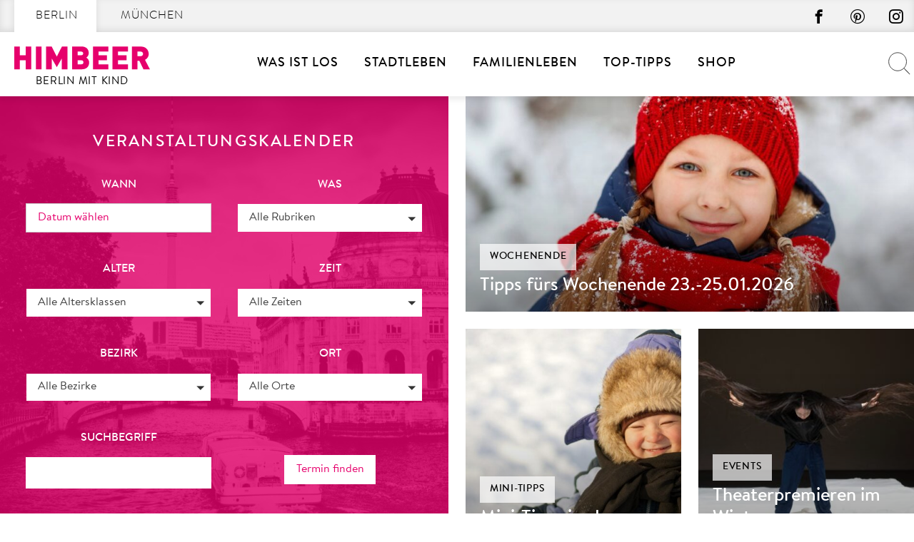

--- FILE ---
content_type: text/html; charset=UTF-8
request_url: https://berlinmitkind.de/veranstaltungskalender/?id=128684054&ajax=1&orderby=event_start_date,event_start_time,event_name&order=ASC&view=list&limit=18&seite=105&von=2023-06-09&bis=
body_size: 47323
content:
<!doctype html>
<html lang="de" prefix="og: https://ogp.me/ns#">
    <head>
        <meta charset="UTF-8">
        <meta name="viewport" content="width=device-width, initial-scale=1">
        <link rel="profile" href="http://gmpg.org/xfn/11">

        	<style>img:is([sizes="auto" i], [sizes^="auto," i]) { contain-intrinsic-size: 3000px 1500px }</style>
	
<!-- Suchmaschinen-Optimierung durch Rank Math PRO - https://rankmath.com/ -->
<title>Veranstaltungskalender: Events für Kinder in Berlin</title>
<meta name="description" content="Veranstaltungskalender für Familien in Berlin – Infos zu Veranstaltungen: Was kann man heute oder am Wochenende mit Kindern unternehmen..."/>
<meta name="robots" content="follow, index, max-snippet:-1, max-video-preview:-1, max-image-preview:large"/>
<link rel="canonical" href="https://berlinmitkind.de/veranstaltungskalender/" />
<meta property="og:locale" content="de_DE" />
<meta property="og:type" content="article" />
<meta property="og:title" content="Veranstaltungskalender: Events für Kinder in Berlin" />
<meta property="og:description" content="Im HIMBEER Veranstaltungskalender finden Berliner und Münchener Eltern, was sie heute, an den Wochenenden oder und in den Ferien mit den Kindern unternehmen können." />
<meta property="og:url" content="https://berlinmitkind.de/veranstaltungskalender/" />
<meta property="og:site_name" content="Berlin mit Kind" />
<meta property="article:publisher" content="https://www.facebook.com/himbeer.berlin/" />
<meta property="og:updated_time" content="2024-05-17T14:49:07+02:00" />
<meta property="og:image" content="https://berlinmitkind.de/wp-content/uploads/2018/03/shareFacebook.png" />
<meta property="og:image:secure_url" content="https://berlinmitkind.de/wp-content/uploads/2018/03/shareFacebook.png" />
<meta property="og:image:width" content="1200" />
<meta property="og:image:height" content="627" />
<meta property="og:image:alt" content="Veranstaltungskalender" />
<meta property="og:image:type" content="image/png" />
<meta property="article:published_time" content="2012-02-16T16:36:12+01:00" />
<meta property="article:modified_time" content="2024-05-17T14:49:07+02:00" />
<meta name="twitter:card" content="summary_large_image" />
<meta name="twitter:title" content="Veranstaltungskalender: Events für Kinder in Berlin" />
<meta name="twitter:description" content="Im HIMBEER Veranstaltungskalender finden Berliner und Münchener Eltern, was sie heute, an den Wochenenden oder und in den Ferien mit den Kindern unternehmen können." />
<meta name="twitter:image" content="https://berlinmitkind.de/wp-content/uploads/2018/03/shareFacebook.png" />
<meta name="twitter:label1" content="Lesedauer" />
<meta name="twitter:data1" content="Weniger als eine Minute" />
<script type="application/ld+json" class="rank-math-schema-pro">{"@context":"https://schema.org","@graph":[{"@type":"Place","@id":"https://berlinmitkind.de/#place","address":{"@type":"PostalAddress","streetAddress":"K\u00e4the-Niederkirchner-Str. 7","addressLocality":"Berlin","postalCode":"10407","addressCountry":"Deutschland"}},{"@type":["NewsMediaOrganization","Organization"],"@id":"https://berlinmitkind.de/#organization","name":"HIMBEER Verlag","url":"https://berlinmitkind.de","sameAs":["https://www.facebook.com/himbeer.berlin/"],"email":"kontakt@himbeer-verlag.com","address":{"@type":"PostalAddress","streetAddress":"K\u00e4the-Niederkirchner-Str. 7","addressLocality":"Berlin","postalCode":"10407","addressCountry":"Deutschland"},"contactPoint":[{"@type":"ContactPoint","telephone":"+49-30-92900599","contactType":"customer support"}],"location":{"@id":"https://berlinmitkind.de/#place"}},{"@type":"WebSite","@id":"https://berlinmitkind.de/#website","url":"https://berlinmitkind.de","name":"Berlin mit Kind","publisher":{"@id":"https://berlinmitkind.de/#organization"},"inLanguage":"de"},{"@type":"ImageObject","@id":"https://berlinmitkind.de/wp-content/uploads/2018/03/shareFacebook.png","url":"https://berlinmitkind.de/wp-content/uploads/2018/03/shareFacebook.png","width":"1200","height":"627","inLanguage":"de"},{"@type":"BreadcrumbList","@id":"https://berlinmitkind.de/veranstaltungskalender/#breadcrumb","itemListElement":[{"@type":"ListItem","position":"1","item":{"@id":"https://berlinmitkind.de/veranstaltungskalender/","name":"Veranstaltungskalender"}}]},{"@type":"WebPage","@id":"https://berlinmitkind.de/veranstaltungskalender/#webpage","url":"https://berlinmitkind.de/veranstaltungskalender/","name":"Veranstaltungskalender: Events f\u00fcr Kinder in Berlin","datePublished":"2012-02-16T16:36:12+01:00","dateModified":"2024-05-17T14:49:07+02:00","isPartOf":{"@id":"https://berlinmitkind.de/#website"},"primaryImageOfPage":{"@id":"https://berlinmitkind.de/wp-content/uploads/2018/03/shareFacebook.png"},"inLanguage":"de","breadcrumb":{"@id":"https://berlinmitkind.de/veranstaltungskalender/#breadcrumb"}},{"@type":"Person","@id":"https://berlinmitkind.de/author/admin/","name":"admin","url":"https://berlinmitkind.de/author/admin/","image":{"@type":"ImageObject","@id":"https://secure.gravatar.com/avatar/ce956166bb184936f0674702573575a7ebf956d2ea2f0a5dc7b1492c9cbcd9b7?s=96&amp;d=mm&amp;r=g","url":"https://secure.gravatar.com/avatar/ce956166bb184936f0674702573575a7ebf956d2ea2f0a5dc7b1492c9cbcd9b7?s=96&amp;d=mm&amp;r=g","caption":"admin","inLanguage":"de"},"worksFor":{"@id":"https://berlinmitkind.de/#organization"}},{"@type":"Article","headline":"Veranstaltungskalender: Events f\u00fcr Kinder in Berlin","keywords":"Veranstaltungskalender","datePublished":"2012-02-16T16:36:12+01:00","dateModified":"2024-05-17T14:49:07+02:00","author":{"@id":"https://berlinmitkind.de/author/admin/","name":"admin"},"publisher":{"@id":"https://berlinmitkind.de/#organization"},"description":"Veranstaltungskalender f\u00fcr Familien in Berlin \u2013 Infos zu Veranstaltungen: Was kann man heute oder am Wochenende mit Kindern unternehmen...","name":"Veranstaltungskalender: Events f\u00fcr Kinder in Berlin","@id":"https://berlinmitkind.de/veranstaltungskalender/#richSnippet","isPartOf":{"@id":"https://berlinmitkind.de/veranstaltungskalender/#webpage"},"image":{"@id":"https://berlinmitkind.de/wp-content/uploads/2018/03/shareFacebook.png"},"inLanguage":"de","mainEntityOfPage":{"@id":"https://berlinmitkind.de/veranstaltungskalender/#webpage"}}]}</script>
<!-- /Rank Math WordPress SEO Plugin -->

<link href='https://fonts.gstatic.com' crossorigin rel='preconnect' />
<link rel="alternate" type="application/rss+xml" title="Berlin mit Kind &raquo; Feed" href="https://berlinmitkind.de/feed/" />
<script type="text/javascript" id="wpp-js" src="https://berlinmitkind.de/wp-content/plugins/wordpress-popular-posts/assets/js/wpp.min.js?ver=7.3.6" data-sampling="1" data-sampling-rate="100" data-api-url="https://berlinmitkind.de/wp-json/wordpress-popular-posts" data-post-id="719" data-token="45703f23c3" data-lang="0" data-debug="0"></script>
<style>[consent-id]:not(.rcb-content-blocker):not([consent-transaction-complete]):not([consent-visual-use-parent^="children:"]):not([consent-confirm]){opacity:0!important;}
.rcb-content-blocker+.rcb-content-blocker-children-fallback~*{display:none!important;}</style><link rel="preload" href="https://berlinmitkind.de/wp-content/8f37e482b409518f9c62b643c45ce28b/dist/66148662.js?ver=d0a9e67d7481025d345fb9f698655441" as="script" />
<link rel="preload" href="https://berlinmitkind.de/wp-content/8f37e482b409518f9c62b643c45ce28b/dist/109726781.js?ver=fb7388ba27c66f5019d251cfe1d48a46" as="script" />
<link rel="preload" href="https://berlinmitkind.de/wp-content/plugins/real-cookie-banner-pro/public/lib/animate.css/animate.min.css?ver=4.1.1" as="style" />
<script data-cfasync="false" type="text/javascript" defer src="https://berlinmitkind.de/wp-content/8f37e482b409518f9c62b643c45ce28b/dist/66148662.js?ver=d0a9e67d7481025d345fb9f698655441" id="real-cookie-banner-pro-vendor-real-cookie-banner-pro-banner-js"></script>
<script type="application/json" data-skip-lazy-load="js-extra" data-skip-moving="true" data-no-defer nitro-exclude data-alt-type="application/ld+json" data-dont-merge data-wpmeteor-nooptimize="true" data-cfasync="false" id="a6fd279c9344373bfedf813172340a4931-js-extra">{"slug":"real-cookie-banner-pro","textDomain":"real-cookie-banner","version":"5.2.9","restUrl":"https:\/\/berlinmitkind.de\/wp-json\/real-cookie-banner\/v1\/","restNamespace":"real-cookie-banner\/v1","restPathObfuscateOffset":"ef0816d3c915cfb2","restRoot":"https:\/\/berlinmitkind.de\/wp-json\/","restQuery":{"_v":"5.2.9","_locale":"user"},"restNonce":"45703f23c3","restRecreateNonceEndpoint":"https:\/\/berlinmitkind.de\/wp-admin\/admin-ajax.php?action=rest-nonce","publicUrl":"https:\/\/berlinmitkind.de\/wp-content\/plugins\/real-cookie-banner-pro\/public\/","chunkFolder":"dist","chunksLanguageFolder":"https:\/\/berlinmitkind.de\/wp-content\/languages\/mo-cache\/real-cookie-banner-pro\/","chunks":{"chunk-config-tab-blocker.lite.js":["de_DE-83d48f038e1cf6148175589160cda67e","de_DE-e5c2f3318cd06f18a058318f5795a54b","de_DE-76129424d1eb6744d17357561a128725","de_DE-d3d8ada331df664d13fa407b77bc690b"],"chunk-config-tab-blocker.pro.js":["de_DE-ddf5ae983675e7b6eec2afc2d53654a2","de_DE-487d95eea292aab22c80aa3ae9be41f0","de_DE-ab0e642081d4d0d660276c9cebfe9f5d","de_DE-0f5f6074a855fa677e6086b82145bd50"],"chunk-config-tab-consent.lite.js":["de_DE-3823d7521a3fc2857511061e0d660408"],"chunk-config-tab-consent.pro.js":["de_DE-9cb9ecf8c1e8ce14036b5f3a5e19f098"],"chunk-config-tab-cookies.lite.js":["de_DE-1a51b37d0ef409906245c7ed80d76040","de_DE-e5c2f3318cd06f18a058318f5795a54b","de_DE-76129424d1eb6744d17357561a128725"],"chunk-config-tab-cookies.pro.js":["de_DE-572ee75deed92e7a74abba4b86604687","de_DE-487d95eea292aab22c80aa3ae9be41f0","de_DE-ab0e642081d4d0d660276c9cebfe9f5d"],"chunk-config-tab-dashboard.lite.js":["de_DE-f843c51245ecd2b389746275b3da66b6"],"chunk-config-tab-dashboard.pro.js":["de_DE-ae5ae8f925f0409361cfe395645ac077"],"chunk-config-tab-import.lite.js":["de_DE-66df94240f04843e5a208823e466a850"],"chunk-config-tab-import.pro.js":["de_DE-e5fee6b51986d4ff7a051d6f6a7b076a"],"chunk-config-tab-licensing.lite.js":["de_DE-e01f803e4093b19d6787901b9591b5a6"],"chunk-config-tab-licensing.pro.js":["de_DE-4918ea9704f47c2055904e4104d4ffba"],"chunk-config-tab-scanner.lite.js":["de_DE-b10b39f1099ef599835c729334e38429"],"chunk-config-tab-scanner.pro.js":["de_DE-752a1502ab4f0bebfa2ad50c68ef571f"],"chunk-config-tab-settings.lite.js":["de_DE-37978e0b06b4eb18b16164a2d9c93a2c"],"chunk-config-tab-settings.pro.js":["de_DE-e59d3dcc762e276255c8989fbd1f80e3"],"chunk-config-tab-tcf.lite.js":["de_DE-4f658bdbf0aa370053460bc9e3cd1f69","de_DE-e5c2f3318cd06f18a058318f5795a54b","de_DE-d3d8ada331df664d13fa407b77bc690b"],"chunk-config-tab-tcf.pro.js":["de_DE-e1e83d5b8a28f1f91f63b9de2a8b181a","de_DE-487d95eea292aab22c80aa3ae9be41f0","de_DE-0f5f6074a855fa677e6086b82145bd50"]},"others":{"customizeValuesBanner":"{\"layout\":{\"type\":\"dialog\",\"maxHeightEnabled\":true,\"maxHeight\":785,\"dialogMaxWidth\":660,\"dialogPosition\":\"middleCenter\",\"dialogMargin\":[0,0,0,0],\"bannerPosition\":\"bottom\",\"bannerMaxWidth\":1024,\"dialogBorderRadius\":0,\"borderRadius\":0,\"animationIn\":\"slideInUp\",\"animationInDuration\":500,\"animationInOnlyMobile\":true,\"animationOut\":\"slideOutDown\",\"animationOutDuration\":500,\"animationOutOnlyMobile\":true,\"overlay\":true,\"overlayBg\":\"#afafaf\",\"overlayBgAlpha\":50,\"overlayBlur\":6},\"decision\":{\"acceptAll\":\"button\",\"acceptEssentials\":\"button\",\"showCloseIcon\":true,\"acceptIndividual\":\"button\",\"buttonOrder\":\"all,essential,save,individual\",\"showGroups\":false,\"groupsFirstView\":false,\"saveButton\":\"always\"},\"design\":{\"bg\":\"#ffffff\",\"textAlign\":\"center\",\"linkTextDecoration\":\"underline\",\"borderWidth\":15,\"borderColor\":\"#ffffff\",\"fontSize\":14,\"fontColor\":\"#2b2b2b\",\"fontInheritFamily\":true,\"fontFamily\":\"Arial, Helvetica, sans-serif\",\"fontWeight\":\"normal\",\"boxShadowEnabled\":false,\"boxShadowOffsetX\":0,\"boxShadowOffsetY\":4,\"boxShadowBlurRadius\":27,\"boxShadowSpreadRadius\":0,\"boxShadowColor\":\"#6b6b6b\",\"boxShadowColorAlpha\":20},\"headerDesign\":{\"inheritBg\":true,\"bg\":\"#f4f4f4\",\"inheritTextAlign\":true,\"textAlign\":\"center\",\"padding\":[15,20,15,20],\"logo\":\"\",\"logoRetina\":\"\",\"logoMaxHeight\":47,\"logoPosition\":\"left\",\"logoMargin\":[5,5,5,0],\"fontSize\":18,\"fontColor\":\"#000000\",\"fontInheritFamily\":true,\"fontFamily\":\"Arial, Helvetica, sans-serif\",\"fontWeight\":\"bold\",\"borderWidth\":1,\"borderColor\":\"#cccccc\"},\"bodyDesign\":{\"padding\":[10,20,0,20],\"descriptionInheritFontSize\":true,\"descriptionFontSize\":14,\"dottedGroupsInheritFontSize\":true,\"dottedGroupsFontSize\":14,\"dottedGroupsBulletColor\":\"#000000\",\"teachingsInheritTextAlign\":true,\"teachingsTextAlign\":\"center\",\"teachingsSeparatorActive\":true,\"teachingsSeparatorWidth\":100,\"teachingsSeparatorHeight\":3,\"teachingsSeparatorColor\":\"#cccccc\",\"teachingsInheritFontSize\":false,\"teachingsFontSize\":12,\"teachingsInheritFontColor\":false,\"teachingsFontColor\":\"#757575\",\"accordionMargin\":[10,0,5,0],\"accordionPadding\":[5,10,5,10],\"accordionArrowType\":\"outlined\",\"accordionArrowColor\":\"#000000\",\"accordionBg\":\"#ffffff\",\"accordionActiveBg\":\"#f9f9f9\",\"accordionHoverBg\":\"#efefef\",\"accordionBorderWidth\":1,\"accordionBorderColor\":\"#efefef\",\"accordionTitleFontSize\":12,\"accordionTitleFontColor\":\"#2b2b2b\",\"accordionTitleFontWeight\":\"normal\",\"accordionDescriptionMargin\":[5,0,0,0],\"accordionDescriptionFontSize\":12,\"accordionDescriptionFontColor\":\"#757575\",\"accordionDescriptionFontWeight\":\"normal\",\"acceptAllOneRowLayout\":false,\"acceptAllPadding\":[10,10,10,10],\"acceptAllBg\":\"#15779b\",\"acceptAllTextAlign\":\"center\",\"acceptAllFontSize\":18,\"acceptAllFontColor\":\"#ffffff\",\"acceptAllFontWeight\":\"normal\",\"acceptAllBorderWidth\":0,\"acceptAllBorderColor\":\"#000000\",\"acceptAllHoverBg\":\"#11607d\",\"acceptAllHoverFontColor\":\"#ffffff\",\"acceptAllHoverBorderColor\":\"#000000\",\"acceptEssentialsUseAcceptAll\":true,\"acceptEssentialsButtonType\":\"\",\"acceptEssentialsPadding\":[10,10,10,10],\"acceptEssentialsBg\":\"#ffffff\",\"acceptEssentialsTextAlign\":\"center\",\"acceptEssentialsFontSize\":18,\"acceptEssentialsFontColor\":\"#0a0a0a\",\"acceptEssentialsFontWeight\":\"normal\",\"acceptEssentialsBorderWidth\":0,\"acceptEssentialsBorderColor\":\"#000000\",\"acceptEssentialsHoverBg\":\"#e8e8e8\",\"acceptEssentialsHoverFontColor\":\"#000000\",\"acceptEssentialsHoverBorderColor\":\"#000000\",\"acceptIndividualPadding\":[5,5,5,5],\"acceptIndividualBg\":\"#ffffff\",\"acceptIndividualTextAlign\":\"center\",\"acceptIndividualFontSize\":16,\"acceptIndividualFontColor\":\"#15779b\",\"acceptIndividualFontWeight\":\"normal\",\"acceptIndividualBorderWidth\":0,\"acceptIndividualBorderColor\":\"#e6006c\",\"acceptIndividualHoverBg\":\"#ffffff\",\"acceptIndividualHoverFontColor\":\"#11607d\",\"acceptIndividualHoverBorderColor\":\"#e6006c\"},\"footerDesign\":{\"poweredByLink\":true,\"inheritBg\":true,\"bg\":\"#f4f4f4\",\"inheritTextAlign\":true,\"textAlign\":\"center\",\"padding\":[7,20,11,20],\"fontSize\":14,\"fontColor\":\"#757575\",\"fontInheritFamily\":true,\"fontFamily\":\"Arial, Helvetica, sans-serif\",\"fontWeight\":\"normal\",\"hoverFontColor\":\"#2b2b2b\",\"borderWidth\":1,\"borderColor\":\"#cccccc\",\"languageSwitcher\":\"disabled\"},\"texts\":{\"headline\":\"Privatsph\\u00e4re-Einstellungen\",\"description\":\"Die Datenverarbeitung kann mit deiner Einwilligung oder auf Basis eines berechtigten Interesses erfolgen, dem du in den Privatsph\\u00e4re-Einstellungen widersprechen kannst. Du hast das Recht, nicht einzuwilligen und deine Einwilligung zu einem sp\\u00e4teren Zeitpunkt zu \\u00e4ndern oder zu widerrufen. Weitere Informationen zur Verwendung deiner Daten findest du in unserer {{privacyPolicy}}Datenschutzerkl\\u00e4rung{{\\\/privacyPolicy}}.\",\"acceptAll\":\"Alle akzeptieren\",\"acceptEssentials\":\"Weiter mit vollem Datenschutz\",\"acceptIndividual\":\"Privatsph\\u00e4re-Einstellungen individuell festlegen\",\"poweredBy\":\"4\",\"dataProcessingInUnsafeCountries\":\"\",\"ageNoticeBanner\":\"\",\"ageNoticeBlocker\":\"\",\"listServicesNotice\":\"\",\"listServicesLegitimateInterestNotice\":\"Au\\u00dferdem werden {{services}} auf der Grundlage eines berechtigten Interesses geladen.\",\"tcfStacksCustomName\":\"Services mit verschiedenen Zwecken au\\u00dferhalb des TCF-Standards\",\"tcfStacksCustomDescription\":\"Services, die Einwilligungen nicht \\u00fcber den TCF-Standard, sondern \\u00fcber andere Technologien teilen. Diese werden nach ihrem Zweck in mehrere Gruppen unterteilt. Einige davon werden aufgrund eines berechtigten Interesses genutzt (z.B. Gefahrenabwehr), andere werden nur mit deiner Einwilligung genutzt. Details zu den einzelnen Gruppen und Zwecken der Services findest du in den individuellen Privatsph\\u00e4re-Einstellungen.\",\"consentForwardingExternalHosts\":\"Deine Einwilligung gilt auch auf {{websites}}.\",\"blockerHeadline\":\"{{name}} aufgrund von Privatsph\\u00e4re-Einstellungen blockiert\",\"blockerLinkShowMissing\":\"Zeige alle Services, in die du noch einwilligen musst\",\"blockerLoadButton\":\"Services akzeptieren und Inhalte laden\",\"blockerAcceptInfo\":\"Wenn du die blockierten Inhalte l\\u00e4dst, werden deine Datenschutzeinstellungen angepasst. Inhalte aus diesem Service werden in Zukunft nicht mehr blockiert.\",\"stickyHistory\":\"Historie der Privatsph\\u00e4re-Einstellungen\",\"stickyRevoke\":\"Einwilligungen widerrufen\",\"stickyRevokeSuccessMessage\":\"Du hast die Einwilligung f\\u00fcr Services mit dessen Cookies und Verarbeitung personenbezogener Daten erfolgreich widerrufen. Die Seite wird jetzt neu geladen!\",\"stickyChange\":\"Privatsph\\u00e4re-Einstellungen \\u00e4ndern\"},\"individualLayout\":{\"inheritDialogMaxWidth\":true,\"dialogMaxWidth\":606,\"inheritBannerMaxWidth\":true,\"bannerMaxWidth\":1980,\"descriptionTextAlign\":\"left\"},\"group\":{\"checkboxBg\":\"#ffffff\",\"checkboxBorderWidth\":1,\"checkboxBorderColor\":\"#000000\",\"checkboxActiveColor\":\"#ffffff\",\"checkboxActiveBg\":\"#e6006c\",\"checkboxActiveBorderColor\":\"#e6006c\",\"groupInheritBg\":true,\"groupBg\":\"#f4f4f4\",\"groupPadding\":[0,0,10,0],\"groupSpacing\":10,\"groupBorderRadius\":0,\"groupBorderWidth\":0,\"groupBorderColor\":\"#f4f4f4\",\"headlineFontSize\":16,\"headlineFontWeight\":\"normal\",\"headlineFontColor\":\"#2b2b2b\",\"descriptionFontSize\":14,\"descriptionFontColor\":\"#757575\",\"linkColor\":\"#757575\",\"linkHoverColor\":\"#2b2b2b\",\"detailsHideLessRelevant\":true},\"saveButton\":{\"useAcceptAll\":true,\"type\":\"button\",\"padding\":[5,5,5,5],\"bg\":\"#ffffff\",\"textAlign\":\"center\",\"fontSize\":16,\"fontColor\":\"#e6006c\",\"fontWeight\":\"normal\",\"borderWidth\":1,\"borderColor\":\"#e6006c\",\"hoverBg\":\"#e6006c\",\"hoverFontColor\":\"#ffffff\",\"hoverBorderColor\":\"#e6006c\"},\"individualTexts\":{\"headline\":\"Individuelle Privatsph\\u00e4re-Einstellungen\",\"description\":\"Wir verwenden Cookies und \\u00e4hnliche Technologien auf unserer Website und verarbeiten personenbezogene Daten von dir (z.B. IP-Adresse), um z.B. Inhalte und Anzeigen zu personalisieren, Medien von Drittanbietern einzubinden oder Zugriffe auf unsere Website zu analysieren. Die Datenverarbeitung kann auch erst in Folge gesetzter Cookies stattfinden. Wir teilen diese Daten mit Dritten, die wir in den Privatsph\\u00e4re-Einstellungen benennen.<br \\\/><br \\\/>Die Datenverarbeitung kann mit deiner Einwilligung oder auf Basis eines berechtigten Interesses erfolgen, dem du in den Privatsph\\u00e4re-Einstellungen widersprechen kannst. Du hast das Recht, nicht einzuwilligen und deine Einwilligung zu einem sp\\u00e4teren Zeitpunkt zu \\u00e4ndern oder zu widerrufen. Weitere Informationen zur Verwendung deiner Daten findest du in unserer {{privacyPolicy}}Datenschutzerkl\\u00e4rung{{\\\/privacyPolicy}}.<br \\\/><br \\\/>Im Folgenden findest du eine \\u00dcbersicht \\u00fcber alle Services, die von dieser Website genutzt werden. Du kannst dir detaillierte Informationen zu jedem Service ansehen und ihm einzeln zustimmen oder von deinem Widerspruchsrecht Gebrauch machen.\",\"save\":\"Individuelle Auswahl speichern\",\"showMore\":\"Service-Informationen anzeigen\",\"hideMore\":\"Service-Informationen ausblenden\",\"postamble\":\"\"},\"mobile\":{\"enabled\":true,\"maxHeight\":400,\"hideHeader\":false,\"alignment\":\"bottom\",\"scalePercent\":90,\"scalePercentVertical\":-50},\"sticky\":{\"enabled\":false,\"animationsEnabled\":true,\"alignment\":\"left\",\"bubbleBorderRadius\":50,\"icon\":\"fingerprint\",\"iconCustom\":\"\",\"iconCustomRetina\":\"\",\"iconSize\":30,\"iconColor\":\"#ffffff\",\"bubbleMargin\":[10,20,20,20],\"bubblePadding\":15,\"bubbleBg\":\"#e6006c\",\"bubbleBorderWidth\":0,\"bubbleBorderColor\":\"#10556f\",\"boxShadowEnabled\":true,\"boxShadowOffsetX\":0,\"boxShadowOffsetY\":2,\"boxShadowBlurRadius\":5,\"boxShadowSpreadRadius\":1,\"boxShadowColor\":\"#105b77\",\"boxShadowColorAlpha\":40,\"bubbleHoverBg\":\"#ffffff\",\"bubbleHoverBorderColor\":\"#000000\",\"hoverIconColor\":\"#000000\",\"hoverIconCustom\":\"\",\"hoverIconCustomRetina\":\"\",\"menuFontSize\":16,\"menuBorderRadius\":5,\"menuItemSpacing\":10,\"menuItemPadding\":[5,10,5,10]},\"customCss\":{\"css\":\"\",\"antiAdBlocker\":\"y\"}}","isPro":true,"showProHints":false,"proUrl":"https:\/\/devowl.io\/de\/go\/real-cookie-banner?source=rcb-lite","showLiteNotice":false,"frontend":{"groups":"[{\"id\":1220,\"name\":\"Erforderliche Dienste\",\"slug\":\"essenziell\",\"description\":\"Diesem Services kann nicht widersprochen werden. Dieser Services ist f\\u00fcr die grundlegende Funktionalit\\u00e4t der Website erforderlich und dient dem Schutz Ihrer Privatsph\\u00e4re.\",\"isEssential\":true,\"isDefault\":true,\"items\":[{\"id\":1361777,\"name\":\"Real Cookie Banner\",\"purpose\":\"Real Cookie Banner bittet Website-Besucher um die Einwilligung zum Setzen von Cookies und zur Verarbeitung personenbezogener Daten. Dazu wird jedem Website-Besucher eine UUID (pseudonyme Identifikation des Nutzers) zugewiesen, die bis zum Ablauf des Cookies zur Speicherung der Einwilligung g\\u00fcltig ist. Cookies werden dazu verwendet, um zu testen, ob Cookies gesetzt werden k\\u00f6nnen, um Referenz auf die dokumentierte Einwilligung zu speichern, um zu speichern, in welche Services aus welchen Service-Gruppen der Besucher eingewilligt hat, und, falls Einwilligung nach dem Transparency &amp; Consent Framework (TCF) eingeholt werden, um die Einwilligungen in TCF Partner, Zwecke, besondere Zwecke, Funktionen und besondere Funktionen zu speichern. Im Rahmen der Darlegungspflicht nach DSGVO wird die erhobene Einwilligung vollumf\\u00e4nglich dokumentiert. Dazu z\\u00e4hlt neben den Services und Service-Gruppen, in welche der Besucher eingewilligt hat, und falls Einwilligung nach dem TCF Standard eingeholt werden, in welche TCF Partner, Zwecke und Funktionen der Besucher eingewilligt hat, alle Einstellungen des Cookie Banners zum Zeitpunkt der Einwilligung als auch die technischen Umst\\u00e4nde (z.B. Gr\\u00f6\\u00dfe des Sichtbereichs bei der Einwilligung) und die Nutzerinteraktionen (z.B. Klick auf Buttons), die zur Einwilligung gef\\u00fchrt haben. Die Einwilligung wird pro Sprache einmal erhoben.\",\"providerContact\":{\"phone\":\"\",\"email\":\"\",\"link\":\"\"},\"isProviderCurrentWebsite\":true,\"provider\":\"\",\"uniqueName\":\"\",\"isEmbeddingOnlyExternalResources\":false,\"legalBasis\":\"legal-requirement\",\"dataProcessingInCountries\":[],\"dataProcessingInCountriesSpecialTreatments\":[],\"technicalDefinitions\":[{\"type\":\"http\",\"name\":\"real_cookie_banner*\",\"host\":\".berlinmitkind.de\",\"duration\":365,\"durationUnit\":\"d\",\"isSessionDuration\":false,\"purpose\":\"Eindeutiger Identifikator f\\u00fcr die Einwilligung, aber nicht f\\u00fcr den Website-Besucher. Revisionshash f\\u00fcr die Einstellungen des Cookie-Banners (Texte, Farben, Funktionen, Servicegruppen, Dienste, Content Blocker usw.). IDs f\\u00fcr eingewilligte Services und Service-Gruppen.\"},{\"type\":\"http\",\"name\":\"real_cookie_banner*-tcf\",\"host\":\".berlinmitkind.de\",\"duration\":365,\"durationUnit\":\"d\",\"isSessionDuration\":false,\"purpose\":\"Im Rahmen von TCF gesammelte Einwilligungen, die im TC-String-Format gespeichert werden, einschlie\\u00dflich TCF-Vendoren, -Zwecke, -Sonderzwecke, -Funktionen und -Sonderfunktionen.\"},{\"type\":\"http\",\"name\":\"real_cookie_banner*-gcm\",\"host\":\".berlinmitkind.de\",\"duration\":365,\"durationUnit\":\"d\",\"isSessionDuration\":false,\"purpose\":\"Die im Google Consent Mode gesammelten Einwilligungen in die verschiedenen Einwilligungstypen (Zwecke) werden f\\u00fcr alle mit dem Google Consent Mode kompatiblen Services gespeichert.\"},{\"type\":\"http\",\"name\":\"real_cookie_banner-test\",\"host\":\".berlinmitkind.de\",\"duration\":365,\"durationUnit\":\"d\",\"isSessionDuration\":false,\"purpose\":\"Cookie, der gesetzt wurde, um die Funktionalit\\u00e4t von HTTP-Cookies zu testen. Wird sofort nach dem Test gel\\u00f6scht.\"},{\"type\":\"local\",\"name\":\"real_cookie_banner*\",\"host\":\"https:\\\/\\\/berlinmitkind.de\",\"duration\":1,\"durationUnit\":\"d\",\"isSessionDuration\":false,\"purpose\":\"Eindeutiger Identifikator f\\u00fcr die Einwilligung, aber nicht f\\u00fcr den Website-Besucher. Revisionshash f\\u00fcr die Einstellungen des Cookie-Banners (Texte, Farben, Funktionen, Service-Gruppen, Services, Content Blocker usw.). IDs f\\u00fcr eingewilligte Services und Service-Gruppen. Wird nur solange gespeichert, bis die Einwilligung auf dem Website-Server dokumentiert ist.\"},{\"type\":\"local\",\"name\":\"real_cookie_banner*-tcf\",\"host\":\"https:\\\/\\\/berlinmitkind.de\",\"duration\":1,\"durationUnit\":\"d\",\"isSessionDuration\":false,\"purpose\":\"Im Rahmen von TCF gesammelte Einwilligungen werden im TC-String-Format gespeichert, einschlie\\u00dflich TCF Vendoren, Zwecke, besondere Zwecke, Funktionen und besondere Funktionen. Wird nur solange gespeichert, bis die Einwilligung auf dem Website-Server dokumentiert ist.\"},{\"type\":\"local\",\"name\":\"real_cookie_banner*-gcm\",\"host\":\"https:\\\/\\\/berlinmitkind.de\",\"duration\":1,\"durationUnit\":\"d\",\"isSessionDuration\":false,\"purpose\":\"Im Rahmen des Google Consent Mode erfasste Einwilligungen werden f\\u00fcr alle mit dem Google Consent Mode kompatiblen Services in Einwilligungstypen (Zwecke) gespeichert. Wird nur solange gespeichert, bis die Einwilligung auf dem Website-Server dokumentiert ist.\"},{\"type\":\"local\",\"name\":\"real_cookie_banner-consent-queue*\",\"host\":\"https:\\\/\\\/berlinmitkind.de\",\"duration\":1,\"durationUnit\":\"d\",\"isSessionDuration\":false,\"purpose\":\"Lokale Zwischenspeicherung (Caching) der Auswahl im Cookie-Banner, bis der Server die Einwilligung dokumentiert; Dokumentation periodisch oder bei Seitenwechseln versucht, wenn der Server nicht verf\\u00fcgbar oder \\u00fcberlastet ist.\"}],\"codeDynamics\":[],\"providerPrivacyPolicyUrl\":\"\",\"providerLegalNoticeUrl\":\"\",\"tagManagerOptInEventName\":\"\",\"tagManagerOptOutEventName\":\"\",\"googleConsentModeConsentTypes\":[],\"executePriority\":10,\"codeOptIn\":\"\",\"executeCodeOptInWhenNoTagManagerConsentIsGiven\":false,\"codeOptOut\":\"\",\"executeCodeOptOutWhenNoTagManagerConsentIsGiven\":false,\"deleteTechnicalDefinitionsAfterOptOut\":false,\"codeOnPageLoad\":\"\",\"presetId\":\"real-cookie-banner\"},{\"id\":1361778,\"name\":\"MyFonts\",\"purpose\":\"Die Einbindung der MyFonts-Schriftarten und die Nutzung von MyFonts erfolgt zur visuellen Gestaltung unserer Website und zur einheitlichen Darstellung von Schriftarten. \",\"providerContact\":{\"phone\":\"\",\"email\":\"\",\"link\":\"\"},\"isProviderCurrentWebsite\":true,\"provider\":\"\",\"uniqueName\":\"myfonts\",\"isEmbeddingOnlyExternalResources\":false,\"legalBasis\":\"legitimate-interest\",\"dataProcessingInCountries\":[\"US\"],\"dataProcessingInCountriesSpecialTreatments\":[],\"technicalDefinitions\":[{\"type\":\"http\",\"name\":\"__cf_bm\",\"host\":\".myfonts.net\",\"duration\":30,\"durationUnit\":\"m\",\"isSessionDuration\":false,\"purpose\":\"Z\\u00e4hlt die Verwendung der MyFonts Schriften zur Abrechnung\"}],\"codeDynamics\":[],\"providerPrivacyPolicyUrl\":\"\",\"providerLegalNoticeUrl\":\"\",\"tagManagerOptInEventName\":\"\",\"tagManagerOptOutEventName\":\"\",\"googleConsentModeConsentTypes\":[],\"executePriority\":10,\"codeOptIn\":\"\",\"executeCodeOptInWhenNoTagManagerConsentIsGiven\":false,\"codeOptOut\":\"\",\"executeCodeOptOutWhenNoTagManagerConsentIsGiven\":false,\"deleteTechnicalDefinitionsAfterOptOut\":false,\"codeOnPageLoad\":\"\",\"presetId\":\"\"}]},{\"id\":1224,\"name\":\"Instagram\",\"slug\":\"instagram\",\"description\":\"Einwilligung zur Datenverarbeitung durch Instagram\",\"isEssential\":false,\"isDefault\":false,\"items\":[{\"id\":1361781,\"name\":\"Instagram\",\"purpose\":\"Instagram erm\\u00f6glicht das Einbetten von Inhalten auf Websites, die auf instagram.com ver\\u00f6ffentlicht werden, um die Website mit Videos zu verbessern. Dies erfordert die Verarbeitung der IP-Adresse und der Metadaten des Nutzers. Cookies oder Cookie-\\u00e4hnliche Technologien k\\u00f6nnen gespeichert und ausgelesen werden. Diese k\\u00f6nnen personenbezogene Daten und technische Daten wie Nutzer-IDs, Sicherheits-Tokens und Push-Benachrichtigungen enthalten. Diese Daten k\\u00f6nnen verwendet werden, um besuchte Websites zu erfassen, detaillierte Statistiken \\u00fcber das Nutzerverhalten zu erstellen und um die Dienste von Meta zu verbessern. Sie k\\u00f6nnen auch zur Profilerstellung verwendet werden, z. B. um dir personalisierte Dienste anzubieten, wie Werbung auf der Grundlage deiner Interessen oder Empfehlungen. Diese Daten k\\u00f6nnen von Meta mit den Daten von Nutzern verkn\\u00fcpft werden, die auf den Websites von Meta (z. B. facebook.com und instagram.com) angemeldet sind. F\\u00fcr einige dieser Zwecke verwendet Meta Informationen \\u00fcber ihre Produkte und die genutzten Ger\\u00e4te. Die Informationen, die sie f\\u00fcr diese Zwecke verwenden, werden automatisch von ihren Systemen verarbeitet. In einigen F\\u00e4llen wird jedoch auch eine manuelle \\u00dcberpr\\u00fcfung vorgenommen, um auf die Nutzer-Daten zuzugreifen und sie zu \\u00fcberpr\\u00fcfen. Meta gibt die gesammelten Informationen weltweit weiter, sowohl intern in ihren B\\u00fcros und Rechenzentren als auch extern an ihre Partner, Messdienstleister, Serviceanbieter und andere Dritte.\",\"providerContact\":{\"phone\":\"\",\"email\":\"\",\"link\":\"\"},\"isProviderCurrentWebsite\":false,\"provider\":\"Meta Platforms Ireland Limited, 4 Grand Canal Square Grand Canal Harbour, Dublin 2, Irland\",\"uniqueName\":\"smash-balloon-social-photo-feed\",\"isEmbeddingOnlyExternalResources\":false,\"legalBasis\":\"consent\",\"dataProcessingInCountries\":[\"US\",\"IE\",\"SG\",\"DK\",\"SE\"],\"dataProcessingInCountriesSpecialTreatments\":[\"provider-is-self-certified-trans-atlantic-data-privacy-framework\"],\"technicalDefinitions\":[{\"type\":\"http\",\"name\":\"rur\",\"host\":\".instagram.com\",\"duration\":0,\"durationUnit\":\"y\",\"isSessionDuration\":true,\"purpose\":\"\"},{\"type\":\"http\",\"name\":\"shbid\",\"host\":\".instagram.com\",\"duration\":7,\"durationUnit\":\"d\",\"isSessionDuration\":false,\"purpose\":\"\"},{\"type\":\"http\",\"name\":\"shbts\",\"host\":\".instagram.com\",\"duration\":7,\"durationUnit\":\"d\",\"isSessionDuration\":false,\"purpose\":\"\"},{\"type\":\"http\",\"name\":\"sessionid\",\"host\":\".instagram.com\",\"duration\":1,\"durationUnit\":\"y\",\"isSessionDuration\":false,\"purpose\":\"\"},{\"type\":\"http\",\"name\":\"ds_user_id\",\"host\":\".instagram.com\",\"duration\":3,\"durationUnit\":\"mo\",\"isSessionDuration\":false,\"purpose\":\"\"},{\"type\":\"http\",\"name\":\"csrftoken\",\"host\":\".instagram.com\",\"duration\":1,\"durationUnit\":\"y\",\"isSessionDuration\":false,\"purpose\":\"\"},{\"type\":\"local\",\"name\":\"pigeon_state\",\"host\":\"https:\\\/\\\/www.instagram.com\",\"duration\":0,\"durationUnit\":\"y\",\"isSessionDuration\":false,\"purpose\":\"\"},{\"type\":\"local\",\"name\":\"mw_worker_ready\",\"host\":\"https:\\\/\\\/www.instagram.com\",\"duration\":1,\"durationUnit\":\"y\",\"isSessionDuration\":false,\"purpose\":\"\"},{\"type\":\"local\",\"name\":\"has_interop_upgraded\",\"host\":\"https:\\\/\\\/www.instagram.com\",\"duration\":1,\"durationUnit\":\"y\",\"isSessionDuration\":false,\"purpose\":\"\"},{\"type\":\"local\",\"name\":\"Session\",\"host\":\"https:\\\/\\\/www.instagram.com\",\"duration\":1,\"durationUnit\":\"y\",\"isSessionDuration\":false,\"purpose\":\"\"},{\"type\":\"local\",\"name\":\"armadillo_msgr_mutex\",\"host\":\"https:\\\/\\\/www.instagram.com\",\"duration\":1,\"durationUnit\":\"y\",\"isSessionDuration\":false,\"purpose\":\"\"},{\"type\":\"local\",\"name\":\"hb_timestamp\",\"host\":\"https:\\\/\\\/www.instagram.com\",\"duration\":1,\"durationUnit\":\"y\",\"isSessionDuration\":false,\"purpose\":\"\"},{\"type\":\"local\",\"name\":\"pixel_fire_ts\",\"host\":\"https:\\\/\\\/www.instagram.com\",\"duration\":1,\"durationUnit\":\"y\",\"isSessionDuration\":false,\"purpose\":\"\"},{\"type\":\"local\",\"name\":\"armadillo_msgr_local_takeover\",\"host\":\"https:\\\/\\\/www.instagram.com\",\"duration\":1,\"durationUnit\":\"y\",\"isSessionDuration\":false,\"purpose\":\"\"},{\"type\":\"local\",\"name\":\"cu_sessions\",\"host\":\"https:\\\/\\\/www.instagram.com\",\"duration\":1,\"durationUnit\":\"y\",\"isSessionDuration\":false,\"purpose\":\"\"},{\"type\":\"local\",\"name\":\"banzai:last_storage_flush\",\"host\":\"https:\\\/\\\/www.instagram.com\",\"duration\":1,\"durationUnit\":\"y\",\"isSessionDuration\":false,\"purpose\":\"\"},{\"type\":\"local\",\"name\":\"fr\",\"host\":\"https:\\\/\\\/www.instagram.com\",\"duration\":1,\"durationUnit\":\"y\",\"isSessionDuration\":false,\"purpose\":\"\"},{\"type\":\"local\",\"name\":\"cu_version\",\"host\":\"https:\\\/\\\/www.instagram.com\",\"duration\":1,\"durationUnit\":\"y\",\"isSessionDuration\":false,\"purpose\":\"\"},{\"type\":\"local\",\"name\":\"_oz_bandwidthAndTTFBSamples\",\"host\":\"https:\\\/\\\/www.instagram.com\",\"duration\":1,\"durationUnit\":\"y\",\"isSessionDuration\":false,\"purpose\":\"\"},{\"type\":\"local\",\"name\":\"armadillo_msgr_data_loss_stats\",\"host\":\"https:\\\/\\\/www.instagram.com\",\"duration\":1,\"durationUnit\":\"y\",\"isSessionDuration\":false,\"purpose\":\"\"},{\"type\":\"local\",\"name\":\"falco_queue_log*\",\"host\":\"https:\\\/\\\/www.instagram.com\",\"duration\":1,\"durationUnit\":\"y\",\"isSessionDuration\":false,\"purpose\":\"\"},{\"type\":\"local\",\"name\":\"_oz_bandwidthEstimate\",\"host\":\"https:\\\/\\\/www.instagram.com\",\"duration\":1,\"durationUnit\":\"y\",\"isSessionDuration\":false,\"purpose\":\"\"},{\"type\":\"local\",\"name\":\"falco_queue_critical*\",\"host\":\"https:\\\/\\\/www.instagram.com\",\"duration\":1,\"durationUnit\":\"y\",\"isSessionDuration\":false,\"purpose\":\"\"},{\"type\":\"http\",\"name\":\"mid\",\"host\":\".instagram.com\",\"duration\":13,\"durationUnit\":\"mo\",\"isSessionDuration\":false,\"purpose\":\"\"},{\"type\":\"http\",\"name\":\"ig_did\",\"host\":\".instagram.com\",\"duration\":1,\"durationUnit\":\"y\",\"isSessionDuration\":false,\"purpose\":\"\"}],\"codeDynamics\":[],\"providerPrivacyPolicyUrl\":\"https:\\\/\\\/privacycenter.instagram.com\\\/policy\",\"providerLegalNoticeUrl\":\"\",\"tagManagerOptInEventName\":\"\",\"tagManagerOptOutEventName\":\"\",\"googleConsentModeConsentTypes\":[],\"executePriority\":10,\"codeOptIn\":\"\",\"executeCodeOptInWhenNoTagManagerConsentIsGiven\":false,\"codeOptOut\":\"\",\"executeCodeOptOutWhenNoTagManagerConsentIsGiven\":false,\"deleteTechnicalDefinitionsAfterOptOut\":false,\"codeOnPageLoad\":\"\",\"presetId\":\"smash-balloon-social-photo-feed\"}]},{\"id\":1225,\"name\":\"YouTube\",\"slug\":\"youtube\",\"description\":\"Einwilligung zur Datenverarbeitung durch YouTube\",\"isEssential\":false,\"isDefault\":false,\"items\":[{\"id\":1361782,\"name\":\"YouTube\",\"purpose\":\"YouTube erm\\u00f6glicht das Einbetten von Inhalten auf Websites, die auf youtube.com ver\\u00f6ffentlicht werden, um die Website mit Videos zu verbessern. Dies erfordert die Verarbeitung der IP-Adresse und der Metadaten des Nutzers. Cookies oder Cookie-\\u00e4hnliche Technologien k\\u00f6nnen gespeichert und ausgelesen werden. Diese k\\u00f6nnen personenbezogene Daten und technische Daten wie Nutzer-IDs, Einwilligungen, Einstellungen des Videoplayers, verbundene Ger\\u00e4te, Interaktionen mit dem Service, Push-Benachrichtigungen und dem genutzten Konto enthalten. Diese Daten k\\u00f6nnen verwendet werden, um besuchte Websites zu erfassen, detaillierte Statistiken \\u00fcber das Nutzerverhalten zu erstellen und um die Dienste von Google zu verbessern. Sie k\\u00f6nnen auch zur Profilerstellung verwendet werden, z. B. um dir personalisierte Dienste anzubieten, wie Werbung auf der Grundlage deiner Interessen oder Empfehlungen. Diese Daten k\\u00f6nnen von Google mit den Daten der auf den Websites von Google (z. B. youtube.com und google.com) eingeloggten Nutzer verkn\\u00fcpft werden. Google stellt personenbezogene Daten seinen verbundenen Unternehmen, anderen vertrauensw\\u00fcrdigen Unternehmen oder Personen zur Verf\\u00fcgung, die diese Daten auf der Grundlage der Anweisungen von Google und in \\u00dcbereinstimmung mit den Datenschutzbestimmungen von Google verarbeiten k\\u00f6nnen.\",\"providerContact\":{\"phone\":\"\",\"email\":\"\",\"link\":\"\"},\"isProviderCurrentWebsite\":false,\"provider\":\"Google Ireland Limited, Gordon House, Barrow Street, Dublin 4, Irland\",\"uniqueName\":\"youtube\",\"isEmbeddingOnlyExternalResources\":false,\"legalBasis\":\"consent\",\"dataProcessingInCountries\":[\"US\",\"IE\",\"CL\",\"NL\",\"BE\",\"FI\",\"DK\",\"TW\",\"JP\",\"SG\",\"BR\",\"GB\",\"FR\",\"DE\",\"PL\",\"ES\",\"IT\",\"CH\",\"IL\",\"KR\",\"IN\",\"HK\",\"AU\",\"QA\"],\"dataProcessingInCountriesSpecialTreatments\":[\"provider-is-self-certified-trans-atlantic-data-privacy-framework\"],\"technicalDefinitions\":[{\"type\":\"http\",\"name\":\"SIDCC\",\"host\":\".google.com\",\"duration\":1,\"durationUnit\":\"y\",\"isSessionDuration\":false,\"purpose\":\"\"},{\"type\":\"http\",\"name\":\"NID\",\"host\":\".google.com\",\"duration\":6,\"durationUnit\":\"mo\",\"isSessionDuration\":false,\"purpose\":\"\"},{\"type\":\"http\",\"name\":\"SIDCC\",\"host\":\".youtube.com\",\"duration\":1,\"durationUnit\":\"y\",\"isSessionDuration\":false,\"purpose\":\"\"},{\"type\":\"http\",\"name\":\"YSC\",\"host\":\".youtube.com\",\"duration\":0,\"durationUnit\":\"y\",\"isSessionDuration\":true,\"purpose\":\"\"},{\"type\":\"http\",\"name\":\"VISITOR_INFO1_LIVE\",\"host\":\".youtube.com\",\"duration\":6,\"durationUnit\":\"mo\",\"isSessionDuration\":false,\"purpose\":\"\"},{\"type\":\"http\",\"name\":\"PREF\",\"host\":\".youtube.com\",\"duration\":1,\"durationUnit\":\"y\",\"isSessionDuration\":false,\"purpose\":\"\"},{\"type\":\"http\",\"name\":\"LOGIN_INFO\",\"host\":\".youtube.com\",\"duration\":13,\"durationUnit\":\"mo\",\"isSessionDuration\":false,\"purpose\":\"\"},{\"type\":\"http\",\"name\":\"CONSENT\",\"host\":\".youtube.com\",\"duration\":9,\"durationUnit\":\"mo\",\"isSessionDuration\":false,\"purpose\":\"\"},{\"type\":\"http\",\"name\":\"CONSENT\",\"host\":\".google.com\",\"duration\":9,\"durationUnit\":\"mo\",\"isSessionDuration\":false,\"purpose\":\"\"},{\"type\":\"http\",\"name\":\"__Secure-3PAPISID\",\"host\":\".google.com\",\"duration\":13,\"durationUnit\":\"mo\",\"isSessionDuration\":false,\"purpose\":\"\"},{\"type\":\"http\",\"name\":\"SAPISID\",\"host\":\".google.com\",\"duration\":13,\"durationUnit\":\"mo\",\"isSessionDuration\":false,\"purpose\":\"\"},{\"type\":\"http\",\"name\":\"APISID\",\"host\":\".google.com\",\"duration\":13,\"durationUnit\":\"mo\",\"isSessionDuration\":false,\"purpose\":\"\"},{\"type\":\"http\",\"name\":\"HSID\",\"host\":\".google.com\",\"duration\":13,\"durationUnit\":\"mo\",\"isSessionDuration\":false,\"purpose\":\"\"},{\"type\":\"http\",\"name\":\"__Secure-3PSID\",\"host\":\".google.com\",\"duration\":13,\"durationUnit\":\"mo\",\"isSessionDuration\":false,\"purpose\":\"\"},{\"type\":\"http\",\"name\":\"__Secure-3PAPISID\",\"host\":\".youtube.com\",\"duration\":13,\"durationUnit\":\"mo\",\"isSessionDuration\":false,\"purpose\":\"\"},{\"type\":\"http\",\"name\":\"SAPISID\",\"host\":\".youtube.com\",\"duration\":13,\"durationUnit\":\"mo\",\"isSessionDuration\":false,\"purpose\":\"\"},{\"type\":\"http\",\"name\":\"HSID\",\"host\":\".youtube.com\",\"duration\":13,\"durationUnit\":\"mo\",\"isSessionDuration\":false,\"purpose\":\"\"},{\"type\":\"http\",\"name\":\"SSID\",\"host\":\".google.com\",\"duration\":13,\"durationUnit\":\"mo\",\"isSessionDuration\":false,\"purpose\":\"\"},{\"type\":\"http\",\"name\":\"SID\",\"host\":\".google.com\",\"duration\":13,\"durationUnit\":\"mo\",\"isSessionDuration\":false,\"purpose\":\"\"},{\"type\":\"http\",\"name\":\"SSID\",\"host\":\".youtube.com\",\"duration\":13,\"durationUnit\":\"mo\",\"isSessionDuration\":false,\"purpose\":\"\"},{\"type\":\"http\",\"name\":\"APISID\",\"host\":\".youtube.com\",\"duration\":13,\"durationUnit\":\"mo\",\"isSessionDuration\":false,\"purpose\":\"\"},{\"type\":\"http\",\"name\":\"__Secure-3PSID\",\"host\":\".youtube.com\",\"duration\":13,\"durationUnit\":\"mo\",\"isSessionDuration\":false,\"purpose\":\"\"},{\"type\":\"http\",\"name\":\"SID\",\"host\":\".youtube.com\",\"duration\":13,\"durationUnit\":\"mo\",\"isSessionDuration\":false,\"purpose\":\"\"},{\"type\":\"http\",\"name\":\"OTZ\",\"host\":\"www.google.com\",\"duration\":1,\"durationUnit\":\"d\",\"isSessionDuration\":false,\"purpose\":\"\"},{\"type\":\"http\",\"name\":\"IDE\",\"host\":\".doubleclick.net\",\"duration\":9,\"durationUnit\":\"mo\",\"isSessionDuration\":false,\"purpose\":\"\"},{\"type\":\"http\",\"name\":\"SOCS\",\"host\":\".youtube.com\",\"duration\":9,\"durationUnit\":\"mo\",\"isSessionDuration\":false,\"purpose\":\"\"},{\"type\":\"http\",\"name\":\"SOCS\",\"host\":\".google.com\",\"duration\":9,\"durationUnit\":\"mo\",\"isSessionDuration\":false,\"purpose\":\"\"},{\"type\":\"local\",\"name\":\"yt-remote-device-id\",\"host\":\"https:\\\/\\\/www.youtube.com\",\"duration\":1,\"durationUnit\":\"y\",\"isSessionDuration\":false,\"purpose\":\"\"},{\"type\":\"local\",\"name\":\"yt-player-headers-readable\",\"host\":\"https:\\\/\\\/www.youtube.com\",\"duration\":1,\"durationUnit\":\"y\",\"isSessionDuration\":false,\"purpose\":\"\"},{\"type\":\"local\",\"name\":\"ytidb::LAST_RESULT_ENTRY_KEY\",\"host\":\"https:\\\/\\\/www.youtube.com\",\"duration\":1,\"durationUnit\":\"y\",\"isSessionDuration\":false,\"purpose\":\"\"},{\"type\":\"local\",\"name\":\"yt-fullerscreen-edu-button-shown-count\",\"host\":\"https:\\\/\\\/www.youtube.com\",\"duration\":1,\"durationUnit\":\"y\",\"isSessionDuration\":false,\"purpose\":\"\"},{\"type\":\"local\",\"name\":\"yt-remote-connected-devices\",\"host\":\"https:\\\/\\\/www.youtube.com\",\"duration\":1,\"durationUnit\":\"y\",\"isSessionDuration\":false,\"purpose\":\"\"},{\"type\":\"local\",\"name\":\"yt-player-bandwidth\",\"host\":\"https:\\\/\\\/www.youtube.com\",\"duration\":1,\"durationUnit\":\"y\",\"isSessionDuration\":false,\"purpose\":\"\"},{\"type\":\"indexedDb\",\"name\":\"LogsDatabaseV2:*||\",\"host\":\"https:\\\/\\\/www.youtube.com\",\"duration\":1,\"durationUnit\":\"y\",\"isSessionDuration\":false,\"purpose\":\"\"},{\"type\":\"indexedDb\",\"name\":\"ServiceWorkerLogsDatabase\",\"host\":\"https:\\\/\\\/www.youtube.com\",\"duration\":1,\"durationUnit\":\"y\",\"isSessionDuration\":false,\"purpose\":\"\"},{\"type\":\"indexedDb\",\"name\":\"YtldbMeta\",\"host\":\"https:\\\/\\\/www.youtube.com\",\"duration\":1,\"durationUnit\":\"y\",\"isSessionDuration\":false,\"purpose\":\"\"},{\"type\":\"http\",\"name\":\"__Secure-YEC\",\"host\":\".youtube.com\",\"duration\":1,\"durationUnit\":\"y\",\"isSessionDuration\":false,\"purpose\":\"\"},{\"type\":\"http\",\"name\":\"test_cookie\",\"host\":\".doubleclick.net\",\"duration\":1,\"durationUnit\":\"d\",\"isSessionDuration\":false,\"purpose\":\"\"},{\"type\":\"local\",\"name\":\"yt-player-quality\",\"host\":\"https:\\\/\\\/www.youtube.com\",\"duration\":1,\"durationUnit\":\"y\",\"isSessionDuration\":false,\"purpose\":\"\"},{\"type\":\"local\",\"name\":\"yt-player-performance-cap\",\"host\":\"https:\\\/\\\/www.youtube.com\",\"duration\":1,\"durationUnit\":\"y\",\"isSessionDuration\":false,\"purpose\":\"\"},{\"type\":\"local\",\"name\":\"yt-player-volume\",\"host\":\"https:\\\/\\\/www.youtube.com\",\"duration\":1,\"durationUnit\":\"y\",\"isSessionDuration\":false,\"purpose\":\"\"},{\"type\":\"indexedDb\",\"name\":\"PersistentEntityStoreDb:*||\",\"host\":\"https:\\\/\\\/www.youtube.com\",\"duration\":1,\"durationUnit\":\"y\",\"isSessionDuration\":false,\"purpose\":\"\"},{\"type\":\"indexedDb\",\"name\":\"yt-idb-pref-storage:*||\",\"host\":\"https:\\\/\\\/www.youtube.com\",\"duration\":1,\"durationUnit\":\"y\",\"isSessionDuration\":false,\"purpose\":\"\"},{\"type\":\"local\",\"name\":\"yt.innertube::nextId\",\"host\":\"https:\\\/\\\/www.youtube.com\",\"duration\":1,\"durationUnit\":\"y\",\"isSessionDuration\":false,\"purpose\":\"\"},{\"type\":\"local\",\"name\":\"yt.innertube::requests\",\"host\":\"https:\\\/\\\/www.youtube.com\",\"duration\":1,\"durationUnit\":\"y\",\"isSessionDuration\":false,\"purpose\":\"\"},{\"type\":\"local\",\"name\":\"yt-html5-player-modules::subtitlesModuleData::module-enabled\",\"host\":\"https:\\\/\\\/www.youtube.com\",\"duration\":1,\"durationUnit\":\"y\",\"isSessionDuration\":false,\"purpose\":\"\"},{\"type\":\"session\",\"name\":\"yt-remote-session-app\",\"host\":\"https:\\\/\\\/www.youtube.com\",\"duration\":1,\"durationUnit\":\"y\",\"isSessionDuration\":false,\"purpose\":\"\"},{\"type\":\"session\",\"name\":\"yt-remote-cast-installed\",\"host\":\"https:\\\/\\\/www.youtube.com\",\"duration\":1,\"durationUnit\":\"y\",\"isSessionDuration\":false,\"purpose\":\"\"},{\"type\":\"session\",\"name\":\"yt-player-volume\",\"host\":\"https:\\\/\\\/www.youtube.com\",\"duration\":1,\"durationUnit\":\"y\",\"isSessionDuration\":false,\"purpose\":\"\"},{\"type\":\"session\",\"name\":\"yt-remote-session-name\",\"host\":\"https:\\\/\\\/www.youtube.com\",\"duration\":1,\"durationUnit\":\"y\",\"isSessionDuration\":false,\"purpose\":\"\"},{\"type\":\"session\",\"name\":\"yt-remote-cast-available\",\"host\":\"https:\\\/\\\/www.youtube.com\",\"duration\":1,\"durationUnit\":\"y\",\"isSessionDuration\":false,\"purpose\":\"\"},{\"type\":\"session\",\"name\":\"yt-remote-fast-check-period\",\"host\":\"https:\\\/\\\/www.youtube.com\",\"duration\":1,\"durationUnit\":\"y\",\"isSessionDuration\":false,\"purpose\":\"\"},{\"type\":\"local\",\"name\":\"*||::yt-player::yt-player-lv\",\"host\":\"https:\\\/\\\/www.youtube.com\",\"duration\":1,\"durationUnit\":\"y\",\"isSessionDuration\":false,\"purpose\":\"\"},{\"type\":\"indexedDb\",\"name\":\"swpushnotificationsdb\",\"host\":\"https:\\\/\\\/www.youtube.com\",\"duration\":1,\"durationUnit\":\"y\",\"isSessionDuration\":false,\"purpose\":\"\"},{\"type\":\"indexedDb\",\"name\":\"yt-player-local-media:*||\",\"host\":\"https:\\\/\\\/www.youtube.com\",\"duration\":1,\"durationUnit\":\"y\",\"isSessionDuration\":false,\"purpose\":\"\"},{\"type\":\"indexedDb\",\"name\":\"yt-it-response-store:*||\",\"host\":\"https:\\\/\\\/www.youtube.com\",\"duration\":1,\"durationUnit\":\"y\",\"isSessionDuration\":false,\"purpose\":\"\"},{\"type\":\"http\",\"name\":\"__HOST-GAPS\",\"host\":\"accounts.google.com\",\"duration\":13,\"durationUnit\":\"mo\",\"isSessionDuration\":false,\"purpose\":\"\"},{\"type\":\"http\",\"name\":\"OTZ\",\"host\":\"accounts.google.com\",\"duration\":1,\"durationUnit\":\"d\",\"isSessionDuration\":false,\"purpose\":\"\"},{\"type\":\"http\",\"name\":\"__Secure-1PSIDCC\",\"host\":\".google.com\",\"duration\":1,\"durationUnit\":\"y\",\"isSessionDuration\":false,\"purpose\":\"\"},{\"type\":\"http\",\"name\":\"__Secure-1PAPISID\",\"host\":\".google.com\",\"duration\":1,\"durationUnit\":\"y\",\"isSessionDuration\":false,\"purpose\":\"\"},{\"type\":\"http\",\"name\":\"__Secure-3PSIDCC\",\"host\":\".youtube.com\",\"duration\":1,\"durationUnit\":\"y\",\"isSessionDuration\":false,\"purpose\":\"\"},{\"type\":\"http\",\"name\":\"__Secure-1PAPISID\",\"host\":\".youtube.com\",\"duration\":13,\"durationUnit\":\"mo\",\"isSessionDuration\":false,\"purpose\":\"\"},{\"type\":\"http\",\"name\":\"__Secure-1PSID\",\"host\":\".youtube.com\",\"duration\":13,\"durationUnit\":\"mo\",\"isSessionDuration\":false,\"purpose\":\"\"},{\"type\":\"http\",\"name\":\"__Secure-3PSIDCC\",\"host\":\".google.com\",\"duration\":1,\"durationUnit\":\"y\",\"isSessionDuration\":false,\"purpose\":\"\"},{\"type\":\"http\",\"name\":\"__Secure-ENID\",\"host\":\".google.com\",\"duration\":1,\"durationUnit\":\"y\",\"isSessionDuration\":false,\"purpose\":\"\"},{\"type\":\"http\",\"name\":\"AEC\",\"host\":\".google.com\",\"duration\":6,\"durationUnit\":\"mo\",\"isSessionDuration\":false,\"purpose\":\"\"},{\"type\":\"http\",\"name\":\"__Secure-1PSID\",\"host\":\".google.com\",\"duration\":13,\"durationUnit\":\"mo\",\"isSessionDuration\":false,\"purpose\":\"\"},{\"type\":\"indexedDb\",\"name\":\"ytGefConfig:*||\",\"host\":\"https:\\\/\\\/www.youtube.com\",\"duration\":1,\"durationUnit\":\"y\",\"isSessionDuration\":false,\"purpose\":\"\"},{\"type\":\"http\",\"name\":\"__Host-3PLSID\",\"host\":\"accounts.google.com\",\"duration\":13,\"durationUnit\":\"mo\",\"isSessionDuration\":false,\"purpose\":\"\"},{\"type\":\"http\",\"name\":\"LSID\",\"host\":\"accounts.google.com\",\"duration\":13,\"durationUnit\":\"mo\",\"isSessionDuration\":false,\"purpose\":\"\"},{\"type\":\"http\",\"name\":\"ACCOUNT_CHOOSER\",\"host\":\"accounts.google.com\",\"duration\":13,\"durationUnit\":\"mo\",\"isSessionDuration\":false,\"purpose\":\"\"},{\"type\":\"http\",\"name\":\"__Host-1PLSID\",\"host\":\"accounts.google.com\",\"duration\":13,\"durationUnit\":\"mo\",\"isSessionDuration\":false,\"purpose\":\"\"}],\"codeDynamics\":[],\"providerPrivacyPolicyUrl\":\"https:\\\/\\\/policies.google.com\\\/privacy?hl=de\",\"providerLegalNoticeUrl\":\"https:\\\/\\\/www.google.de\\\/contact\\\/impressum.html\",\"tagManagerOptInEventName\":\"\",\"tagManagerOptOutEventName\":\"\",\"googleConsentModeConsentTypes\":[],\"executePriority\":10,\"codeOptIn\":\"\",\"executeCodeOptInWhenNoTagManagerConsentIsGiven\":false,\"codeOptOut\":\"\",\"executeCodeOptOutWhenNoTagManagerConsentIsGiven\":false,\"deleteTechnicalDefinitionsAfterOptOut\":false,\"codeOnPageLoad\":\"\",\"presetId\":\"youtube\"}]},{\"id\":1226,\"name\":\"Vimeo\",\"slug\":\"vimeo\",\"description\":\"Einwilligung zur Datenverarbeitung durch Vimeo\",\"isEssential\":false,\"isDefault\":false,\"items\":[{\"id\":1361783,\"name\":\"Vimeo\",\"purpose\":\"Vimeo erm\\u00f6glicht das Einbetten von Inhalten in Websites, die auf vimeo.com ver\\u00f6ffentlicht wurden, um die Website mit Videos zu verbessern. Dies erfordert die Verarbeitung der IP-Adresse und der Metadaten des Nutzers. Cookies oder Cookie-\\u00e4hnliche Technologien k\\u00f6nnen gespeichert und ausgelesen werden. Diese k\\u00f6nnen personenbezogene Daten und technische Daten wie Nutzer-IDs, Einwilligungen, Sicherheits-Tokens, Sprache, Einstellungen des Videoplayers, Interaktionen mit dem Service und das verwendete Konto enthalten. Diese Daten k\\u00f6nnen verwendet werden, um besuchte Webseiten zu sammeln, detaillierte Statistiken \\u00fcber das Benutzerverhalten zu erstellen und um die Dienste von Vimeo zu verbessern. Diese Daten k\\u00f6nnen von Vimeo mit den Daten der auf den Websites von Vimeo (z.B. vimeo.com) eingeloggten Nutzer verkn\\u00fcpft werden. Sie k\\u00f6nnen auch zur Profilerstellung verwendet werden, z. B. um dir personalisierte Dienste anzubieten, wie Werbung auf der Grundlage deiner Interessen oder Empfehlungen. Vimeo stellt pers\\u00f6nliche Daten autorisierten Anbietern, Werbeunternehmen, Analyseanbietern, verbundenen Unternehmen und Beratern zur Verf\\u00fcgung, wobei angemessene Anstrengungen unternommen werden, um die Anbieter auf ihre Datenschutz- und Datensicherheitspraktiken zu \\u00fcberpr\\u00fcfen.\",\"providerContact\":{\"phone\":\"\",\"email\":\"\",\"link\":\"\"},\"isProviderCurrentWebsite\":false,\"provider\":\"Vimeo.com Inc., 330 West 34th Street, 5th Floor, New York, New York 10001, USA\",\"uniqueName\":\"vimeo\",\"isEmbeddingOnlyExternalResources\":false,\"legalBasis\":\"consent\",\"dataProcessingInCountries\":[\"US\",\"AR\",\"AU\",\"AT\",\"BE\",\"BR\",\"BG\",\"CA\",\"CL\",\"HK\",\"CO\",\"DK\",\"FI\",\"FR\",\"DE\",\"GH\",\"IN\",\"IE\",\"IT\",\"JP\",\"KE\",\"KR\",\"MY\",\"NL\",\"NZ\",\"NO\",\"PE\",\"PH\",\"PT\",\"SG\",\"ZA\",\"ES\",\"SE\",\"TH\",\"AE\",\"GB\",\"AF\",\"AL\",\"DZ\",\"AD\",\"AO\",\"AG\",\"AM\",\"AZ\",\"BS\",\"BH\",\"BD\",\"BB\",\"BY\",\"BZ\",\"BJ\",\"BT\",\"BO\",\"BA\",\"BW\",\"BN\",\"BF\",\"BI\",\"KH\",\"CM\",\"CV\",\"CF\",\"TD\",\"CN\",\"KM\",\"CG\",\"CD\",\"CR\",\"HR\",\"CU\",\"CY\",\"CZ\",\"DJ\",\"DM\",\"DO\",\"EC\",\"EG\",\"SV\",\"GQ\",\"ER\",\"EE\",\"ET\",\"FJ\",\"GA\",\"GM\",\"GE\",\"GR\",\"GD\",\"GT\",\"GN\",\"GW\",\"GY\",\"HT\",\"HN\",\"HU\",\"IS\",\"ID\",\"IR\",\"IQ\",\"IL\",\"JM\",\"JO\",\"KZ\",\"KI\",\"KP\",\"KW\",\"KG\",\"LA\",\"LV\",\"LB\",\"LS\",\"LR\",\"LY\",\"LI\",\"LT\",\"LU\",\"MG\",\"MW\",\"MV\",\"ML\",\"MT\",\"MH\",\"MR\",\"MU\",\"MK\",\"MX\",\"FM\",\"MD\",\"MC\",\"MN\",\"ME\",\"MA\",\"MZ\",\"MM\",\"NA\",\"NR\",\"NP\",\"NI\",\"NE\",\"NG\",\"OM\",\"PK\",\"PW\",\"PA\",\"PG\",\"PY\",\"PL\",\"QA\",\"RO\",\"RU\",\"RW\",\"KN\",\"LC\",\"WS\",\"SM\",\"ST\",\"SA\",\"SN\",\"RS\",\"SC\",\"SL\",\"SK\",\"SI\",\"SB\",\"SO\",\"LK\",\"SD\",\"SR\",\"SZ\",\"CH\",\"SY\",\"TW\",\"TJ\",\"TZ\",\"TL\",\"TG\",\"TO\",\"TT\",\"TN\",\"TR\",\"TM\",\"TV\",\"UG\",\"UA\",\"UY\",\"UZ\",\"VU\",\"VA\",\"VE\",\"VN\",\"YE\",\"ZM\",\"ZW\"],\"dataProcessingInCountriesSpecialTreatments\":[\"standard-contractual-clauses\"],\"technicalDefinitions\":[{\"type\":\"http\",\"name\":\"player\",\"host\":\".vimeo.com\",\"duration\":1,\"durationUnit\":\"y\",\"isSessionDuration\":false,\"purpose\":\"\"},{\"type\":\"local\",\"name\":\"sync_volume\",\"host\":\"player.vimeo.com\",\"duration\":0,\"durationUnit\":\"y\",\"isSessionDuration\":false,\"purpose\":\"\"},{\"type\":\"http\",\"name\":\"vimeo\",\"host\":\".vimeo.com\",\"duration\":1,\"durationUnit\":\"mo\",\"isSessionDuration\":false,\"purpose\":\"\"},{\"type\":\"http\",\"name\":\"vuid\",\"host\":\".vimeo.com\",\"duration\":1,\"durationUnit\":\"y\",\"isSessionDuration\":false,\"purpose\":\"\"},{\"type\":\"local\",\"name\":\"sync_active\",\"host\":\"https:\\\/\\\/player.vimeo.com\",\"duration\":0,\"durationUnit\":\"y\",\"isSessionDuration\":false,\"purpose\":\"\"},{\"type\":\"local\",\"name\":\"sync_captions\",\"host\":\"https:\\\/\\\/player.vimeo.com\",\"duration\":1,\"durationUnit\":\"y\",\"isSessionDuration\":false,\"purpose\":\"\"},{\"type\":\"http\",\"name\":\"__cf_bm\",\"host\":\".vimeo.com\",\"duration\":1,\"durationUnit\":\"y\",\"isSessionDuration\":false,\"purpose\":\"\"},{\"type\":\"http\",\"name\":\"vimeo_cart\",\"host\":\".vimeo.com\",\"duration\":9,\"durationUnit\":\"d\",\"isSessionDuration\":false,\"purpose\":\"\"},{\"type\":\"http\",\"name\":\"auth_xsrft\",\"host\":\".vimeo.com\",\"duration\":1,\"durationUnit\":\"d\",\"isSessionDuration\":false,\"purpose\":\"\"},{\"type\":\"http\",\"name\":\"language\",\"host\":\".vimeo.com\",\"duration\":1,\"durationUnit\":\"y\",\"isSessionDuration\":false,\"purpose\":\"\"},{\"type\":\"http\",\"name\":\"builderSessionId\",\"host\":\".vimeo.com\",\"duration\":1,\"durationUnit\":\"d\",\"isSessionDuration\":false,\"purpose\":\"\"},{\"type\":\"http\",\"name\":\"OptanonConsent\",\"host\":\".vimeo.com\",\"duration\":1,\"durationUnit\":\"y\",\"isSessionDuration\":false,\"purpose\":\"\"},{\"type\":\"http\",\"name\":\"OptanonAlertBoxClosed\",\"host\":\".vimeo.com\",\"duration\":1,\"durationUnit\":\"y\",\"isSessionDuration\":false,\"purpose\":\"\"}],\"codeDynamics\":[],\"providerPrivacyPolicyUrl\":\"https:\\\/\\\/vimeo.com\\\/privacy\",\"providerLegalNoticeUrl\":\"https:\\\/\\\/vimeo.com\\\/leo\\\/guidelines\\\/impressum\",\"tagManagerOptInEventName\":\"\",\"tagManagerOptOutEventName\":\"\",\"googleConsentModeConsentTypes\":[],\"executePriority\":10,\"codeOptIn\":\"\",\"executeCodeOptInWhenNoTagManagerConsentIsGiven\":false,\"codeOptOut\":\"\",\"executeCodeOptOutWhenNoTagManagerConsentIsGiven\":false,\"deleteTechnicalDefinitionsAfterOptOut\":false,\"codeOnPageLoad\":\"\",\"presetId\":\"vimeo\"}]},{\"id\":1227,\"name\":\"Pinterest\",\"slug\":\"pinterest\",\"description\":\"Einwilligung zur Datenverarbeitung durch Pinterest\",\"isEssential\":false,\"isDefault\":false,\"items\":[{\"id\":1361784,\"name\":\"Pinterest\",\"purpose\":\"Pinterest erm\\u00f6glicht es, auf pinterest.com ver\\u00f6ffentlichte Inhalte wie Pins, Posts und Nutzerprofile sowie andere Interaktionsm\\u00f6glichkeiten wie Follow-Buttons direkt in Websites einzubetten. Dies erfordert die Verarbeitung der IP-Adresse und der Metadaten des Nutzers. Cookies oder Cookie-\\u00e4hnliche Technologien k\\u00f6nnen gespeichert und ausgelesen werden. Diese k\\u00f6nnen personenbezogene Daten und technische Daten wie Nutzer-IDs und Sicherheits-Token enthalten. Diese Daten k\\u00f6nnen verwendet werden, um besuchte Websites und detaillierte Statistiken \\u00fcber das Nutzerverhalten zu sammeln und die Dienste von Pinterest zu verbessern. Sie k\\u00f6nnen auch zur Profilerstellung verwendet werden, z. B. um dir personalisierte Dienste anzubieten, wie Werbung auf der Grundlage deiner Interessen oder Empfehlungen. Diese Daten k\\u00f6nnen mit den Daten der auf pinterest.com registrierten Nutzer verkn\\u00fcpft werden. Pinterest gibt personenbezogene Daten an seine verbundenen Unternehmen, Werbetreibenden, Partner und andere Dritte weiter.\",\"providerContact\":{\"phone\":\"\",\"email\":\"\",\"link\":\"\"},\"isProviderCurrentWebsite\":false,\"provider\":\"Pinterest Europe Ltd., Palmerston House, 2nd Floor, Fenian Street, Dublin 2, Irland\",\"uniqueName\":\"pinterest\",\"isEmbeddingOnlyExternalResources\":false,\"legalBasis\":\"consent\",\"dataProcessingInCountries\":[\"US\",\"IE\",\"AR\",\"AU\",\"AT\",\"BE\",\"BR\",\"BG\",\"CA\",\"CL\",\"HK\",\"CO\",\"DK\",\"FI\",\"FR\",\"DE\",\"GH\",\"IN\",\"IT\",\"JP\",\"KE\",\"KR\",\"MY\",\"NL\",\"NZ\",\"NO\",\"PE\",\"PH\",\"PT\",\"SG\",\"ZA\",\"ES\",\"SE\",\"TH\",\"AE\",\"GB\"],\"dataProcessingInCountriesSpecialTreatments\":[],\"technicalDefinitions\":[{\"type\":\"http\",\"name\":\"_pinterest_sess\",\"host\":\".pinterest.com\",\"duration\":1,\"durationUnit\":\"y\",\"isSessionDuration\":false,\"purpose\":\"\"},{\"type\":\"http\",\"name\":\"_auth\",\"host\":\".pinterest.com\",\"duration\":1,\"durationUnit\":\"y\",\"isSessionDuration\":false,\"purpose\":\"\"},{\"type\":\"http\",\"name\":\"_b\",\"host\":\".pinterest.com\",\"duration\":13,\"durationUnit\":\"mo\",\"isSessionDuration\":false,\"purpose\":\"\"},{\"type\":\"http\",\"name\":\"__Secure-s_a\",\"host\":\".pinterest.com\",\"duration\":1,\"durationUnit\":\"y\",\"isSessionDuration\":false,\"purpose\":\"\"}],\"codeDynamics\":[],\"providerPrivacyPolicyUrl\":\"https:\\\/\\\/policy.pinterest.com\\\/de\\\/privacy-policy\",\"providerLegalNoticeUrl\":\"https:\\\/\\\/policy.pinterest.com\\\/de\\\/impressum\",\"tagManagerOptInEventName\":\"\",\"tagManagerOptOutEventName\":\"\",\"googleConsentModeConsentTypes\":[],\"executePriority\":10,\"codeOptIn\":\"base64-encoded:PHNjcmlwdCB0eXBlPSJ0ZXh0L2phdmFzY3JpcHQiIGFzeW5jIGRlZmVyIHNyYz0iLy9hc3NldHMucGludGVyZXN0LmNvbS9qcy9waW5pdC5qcyI+PC9zY3JpcHQ+\",\"executeCodeOptInWhenNoTagManagerConsentIsGiven\":false,\"codeOptOut\":\"\",\"executeCodeOptOutWhenNoTagManagerConsentIsGiven\":false,\"deleteTechnicalDefinitionsAfterOptOut\":false,\"codeOnPageLoad\":\"\",\"presetId\":\"pinterest\"}]},{\"id\":1228,\"name\":\"Google Maps\",\"slug\":\"google-maps\",\"description\":\"Einwilligung zur Datenverarbeitung durch Google Maps\",\"isEssential\":false,\"isDefault\":false,\"items\":[{\"id\":1361785,\"name\":\"Google Maps\",\"purpose\":\"Google Maps erm\\u00f6glicht das Einbetten von Karten direkt in Websites, um die Website zu verbessern. Dies erfordert die Verarbeitung der IP-Adresse und der Metadaten des Nutzers. Cookies oder Cookie-\\u00e4hnliche Technologien k\\u00f6nnen gespeichert und ausgelesen werden. Diese k\\u00f6nnen personenbezogene Daten und technische Daten wie Nutzer-IDs, Einwilligungen, Einstellungen der Karten-Software und Sicherheitstokens enthalten. Diese Daten k\\u00f6nnen verwendet werden, um besuchte Websites zu erfassen, detaillierte Statistiken \\u00fcber das Nutzerverhalten zu erstellen und um die Dienste von Google zu verbessern. Diese Daten k\\u00f6nnen von Google mit den Daten der auf den Websites von Google (z. B. google.com und youtube.com) eingeloggten Nutzer verkn\\u00fcpft werden. Google stellt personenbezogene Daten seinen verbundenen Unternehmen, anderen vertrauensw\\u00fcrdigen Unternehmen oder Personen zur Verf\\u00fcgung, die diese Daten auf der Grundlage der Anweisungen von Google und in \\u00dcbereinstimmung mit den Datenschutzbestimmungen von Google verarbeiten k\\u00f6nnen.\",\"providerContact\":{\"phone\":\"\",\"email\":\"\",\"link\":\"\"},\"isProviderCurrentWebsite\":false,\"provider\":\"Google Ireland Limited, Gordon House, Barrow Street, Dublin 4, Irland\",\"uniqueName\":\"google-maps\",\"isEmbeddingOnlyExternalResources\":false,\"legalBasis\":\"consent\",\"dataProcessingInCountries\":[\"US\",\"IE\",\"AU\",\"BE\",\"BR\",\"CA\",\"CL\",\"FI\",\"FR\",\"DE\",\"HK\",\"IN\",\"ID\",\"IL\",\"IT\",\"JP\",\"KR\",\"NL\",\"PL\",\"QA\",\"SG\",\"ES\",\"CH\",\"TW\",\"GB\"],\"dataProcessingInCountriesSpecialTreatments\":[\"provider-is-self-certified-trans-atlantic-data-privacy-framework\"],\"technicalDefinitions\":[{\"type\":\"http\",\"name\":\"NID\",\"host\":\".google.com\",\"duration\":6,\"durationUnit\":\"mo\",\"isSessionDuration\":false,\"purpose\":\"\"},{\"type\":\"http\",\"name\":\"__Secure-3PSIDCC\",\"host\":\".google.com\",\"duration\":1,\"durationUnit\":\"y\",\"isSessionDuration\":false,\"purpose\":\"\"},{\"type\":\"http\",\"name\":\"__Secure-1PSIDCC\",\"host\":\".google.com\",\"duration\":1,\"durationUnit\":\"y\",\"isSessionDuration\":false,\"purpose\":\"\"},{\"type\":\"http\",\"name\":\"SIDCC\",\"host\":\".google.com\",\"duration\":1,\"durationUnit\":\"y\",\"isSessionDuration\":false,\"purpose\":\"\"},{\"type\":\"http\",\"name\":\"__Secure-3PAPISID\",\"host\":\".google.com\",\"duration\":13,\"durationUnit\":\"mo\",\"isSessionDuration\":false,\"purpose\":\"\"},{\"type\":\"http\",\"name\":\"SSID\",\"host\":\".google.com\",\"duration\":13,\"durationUnit\":\"mo\",\"isSessionDuration\":false,\"purpose\":\"\"},{\"type\":\"http\",\"name\":\"__Secure-1PAPISID\",\"host\":\".google.com\",\"duration\":13,\"durationUnit\":\"mo\",\"isSessionDuration\":false,\"purpose\":\"\"},{\"type\":\"http\",\"name\":\"HSID\",\"host\":\".google.com\",\"duration\":13,\"durationUnit\":\"mo\",\"isSessionDuration\":false,\"purpose\":\"\"},{\"type\":\"http\",\"name\":\"__Secure-3PSID\",\"host\":\".google.com\",\"duration\":13,\"durationUnit\":\"mo\",\"isSessionDuration\":false,\"purpose\":\"\"},{\"type\":\"http\",\"name\":\"__Secure-1PSID\",\"host\":\".google.com\",\"duration\":13,\"durationUnit\":\"mo\",\"isSessionDuration\":false,\"purpose\":\"\"},{\"type\":\"http\",\"name\":\"SID\",\"host\":\".google.com\",\"duration\":13,\"durationUnit\":\"mo\",\"isSessionDuration\":false,\"purpose\":\"\"},{\"type\":\"http\",\"name\":\"SAPISID\",\"host\":\".google.com\",\"duration\":13,\"durationUnit\":\"mo\",\"isSessionDuration\":false,\"purpose\":\"\"},{\"type\":\"http\",\"name\":\"APISID\",\"host\":\".google.com\",\"duration\":13,\"durationUnit\":\"mo\",\"isSessionDuration\":false,\"purpose\":\"\"},{\"type\":\"http\",\"name\":\"CONSENT\",\"host\":\".google.com\",\"duration\":13,\"durationUnit\":\"mo\",\"isSessionDuration\":false,\"purpose\":\"\"},{\"type\":\"http\",\"name\":\"__Secure-ENID\",\"host\":\".google.com\",\"duration\":13,\"durationUnit\":\"mo\",\"isSessionDuration\":false,\"purpose\":\"\"},{\"type\":\"http\",\"name\":\"AEC\",\"host\":\".google.com\",\"duration\":6,\"durationUnit\":\"mo\",\"isSessionDuration\":false,\"purpose\":\"\"},{\"type\":\"local\",\"name\":\"_c;;i\",\"host\":\"https:\\\/\\\/www.google.com\",\"duration\":1,\"durationUnit\":\"y\",\"isSessionDuration\":false,\"purpose\":\"\"},{\"type\":\"local\",\"name\":\"LH;;s-*\",\"host\":\"https:\\\/\\\/www.google.com\",\"duration\":1,\"durationUnit\":\"y\",\"isSessionDuration\":false,\"purpose\":\"\"},{\"type\":\"local\",\"name\":\"sb_wiz.zpc.gws-wiz.\",\"host\":\"https:\\\/\\\/www.google.com\",\"duration\":1,\"durationUnit\":\"y\",\"isSessionDuration\":false,\"purpose\":\"\"},{\"type\":\"local\",\"name\":\"sb_wiz.ueh\",\"host\":\"https:\\\/\\\/www.google.com\",\"duration\":1,\"durationUnit\":\"y\",\"isSessionDuration\":false,\"purpose\":\"\"}],\"codeDynamics\":[],\"providerPrivacyPolicyUrl\":\"https:\\\/\\\/policies.google.com\\\/privacy\",\"providerLegalNoticeUrl\":\"https:\\\/\\\/www.google.de\\\/contact\\\/impressum.html\",\"tagManagerOptInEventName\":\"\",\"tagManagerOptOutEventName\":\"\",\"googleConsentModeConsentTypes\":[],\"executePriority\":10,\"codeOptIn\":\"\",\"executeCodeOptInWhenNoTagManagerConsentIsGiven\":false,\"codeOptOut\":\"\",\"executeCodeOptOutWhenNoTagManagerConsentIsGiven\":false,\"deleteTechnicalDefinitionsAfterOptOut\":false,\"codeOnPageLoad\":\"\",\"presetId\":\"google-maps\"}]},{\"id\":1229,\"name\":\"Issuu\",\"slug\":\"issuu\",\"description\":\"Einwilligung zur Datenverarbeitung durch Issuu\",\"isEssential\":false,\"isDefault\":false,\"items\":[{\"id\":1361786,\"name\":\"Issuu\",\"purpose\":\"Issuu erm\\u00f6glicht das Einbetten von Inhalten, die auf issuu.com ver\\u00f6ffentlicht werden, direkt in Websites. Die Cookies werden verwendet, um besuchte Webseiten und detaillierte Statistiken \\u00fcber das Nutzerverhalten zu sammeln. Diese Daten k\\u00f6nnen mit den Daten der auf issuu.com registrierten Nutzer verkn\\u00fcpft werden.\",\"providerContact\":{\"phone\":\"\",\"email\":\"\",\"link\":\"\"},\"isProviderCurrentWebsite\":false,\"provider\":\"Issuu, Inc., 131 Lytton Ave, Palo Alto, CA 94301, USA\",\"uniqueName\":\"issuu\",\"isEmbeddingOnlyExternalResources\":false,\"legalBasis\":\"consent\",\"dataProcessingInCountries\":[\"US\"],\"dataProcessingInCountriesSpecialTreatments\":[],\"technicalDefinitions\":[{\"type\":\"http\",\"name\":\"mc\",\"host\":\".quantserve.com\",\"duration\":25,\"durationUnit\":\"mo\",\"isSessionDuration\":false,\"purpose\":\"\"},{\"type\":\"http\",\"name\":\"d\",\"host\":\".quantserve.com\",\"duration\":3,\"durationUnit\":\"mo\",\"isSessionDuration\":false,\"purpose\":\"\"},{\"type\":\"http\",\"name\":\"iutk\",\"host\":\".issuu.com\",\"duration\":6,\"durationUnit\":\"mo\",\"isSessionDuration\":false,\"purpose\":\"\"}],\"codeDynamics\":[],\"providerPrivacyPolicyUrl\":\"https:\\\/\\\/issuu.com\\\/legal\\\/privacy\",\"providerLegalNoticeUrl\":\"\",\"tagManagerOptInEventName\":\"\",\"tagManagerOptOutEventName\":\"\",\"googleConsentModeConsentTypes\":[],\"executePriority\":10,\"codeOptIn\":\"\",\"executeCodeOptInWhenNoTagManagerConsentIsGiven\":false,\"codeOptOut\":\"\",\"executeCodeOptOutWhenNoTagManagerConsentIsGiven\":false,\"deleteTechnicalDefinitionsAfterOptOut\":false,\"codeOnPageLoad\":\"\",\"presetId\":\"issuu\"}]}]","links":[{"id":1361775,"label":"Datenschutzerkl\u00e4rung","pageType":"privacyPolicy","isExternalUrl":false,"pageId":383309,"url":"https:\/\/berlinmitkind.de\/datenschutzerklaerung\/","hideCookieBanner":true,"isTargetBlank":true},{"id":1361776,"label":"Impressum","pageType":"legalNotice","isExternalUrl":false,"pageId":1004,"url":"https:\/\/berlinmitkind.de\/impressum\/","hideCookieBanner":true,"isTargetBlank":true}],"websiteOperator":{"address":"HIMBEER Verlag UG","country":"DE","contactEmail":"base64-encoded:a29udGFrdEBoaW1iZWVyLXZlcmxhZy5jb20=","contactPhone":"","contactFormUrl":false},"blocker":[{"id":1361794,"name":"Pinterest","description":"Ihre Einwilligung wird gebraucht, um f\u00fcr Ihren Besuch unserer Website Pinterest-Inhalte zu entsperren. Wenn Sie einwilligen, dass Ihnen Inhalte von Pinterest auf dieser Website angezeigt werden, speichern wir diese Information in einem Cookie. Anschlie\u00dfend kommt es zur Verarbeitung personenbezogener Daten durch Pinterest.","rules":["div[id=\"pinterest-pinboard-widget-container\"]","*assets.pinterest.com*","*i.pinimg.com*","*widgets.pinterest.com*","a[data-pin-do:confirm(),delegateClick(),keepAttributes(value=href)]"],"criteria":"services","tcfVendors":[],"tcfPurposes":[],"services":[1361784],"isVisual":true,"visualType":"hero","visualMediaThumbnail":"0","visualContentType":"feed-video","isVisualDarkMode":false,"visualBlur":5,"visualDownloadThumbnail":true,"visualHeroButtonText":"PINTEREST LADEN","shouldForceToShowVisual":false,"presetId":"pinterest","visualThumbnail":{"url":"https:\/\/berlinmitkind.de\/wp-content\/plugins\/real-cookie-banner-pro\/public\/images\/visual-content-blocker\/feed-video-light.svg","width":750,"height":1000,"hide":["overlay"],"titleType":"center"}},{"id":1361793,"name":"Vimeo","description":"Ihre Einwilligung wird gebraucht, um f\u00fcr Ihren Besuch unserer Website Vimeo-Inhalte zu entsperren. Wenn Sie einwilligen, dass Ihnen Inhalte von Vimeo auf dieser Website angezeigt werden, speichern wir diese Information in einem Cookie. Anschlie\u00dfend kommt es zur Verarbeitung personenbezogener Daten durch Vimeo.","rules":["*player.vimeo.com*","*vimeocdn.com*","*vimeo.com\/showcase*","*vimeo.com\/event*","div[data-settings:matchesUrl()]","div[data-settings*=\"vimeo.com\"]","div[data-url*=\"vimeo.com\"]","div[class*=\"elementor-widget-premium-addon-video-box\"][data-settings*=\"vimeo\"]","div[class*=\"td_wrapper_playlist_player_vimeo\"]","a[href*=\"vimeo.com\"][rel=\"wp-video-lightbox\"]","lite-vimeo[videoid]","a[href*=\"vimeo.com\"][class*=\"awb-lightbox\"]","div[data-elementor-lightbox*=\"vimeo.com\"]","div[class*=\"w-video\"][onclick*=\"vimeo.com\"]","*\/wp-content\/plugins\/elfsight-vimeo-gallery-cc\/assets\/*.js*","div[data-elfsight-vimeo-gallery-options]","div[id^=\"eaelsv-player\"][data-plyr-provider=\"vimeo\":visualParent(value=.elementor-widget-container)]","div[class*=\"avia-video\"][data-original_url*=\"vimeo.com\"]","div[class*=\"be-vimeo-embed\":visualParent(value=1),keepAttributes(value=class),jQueryHijackEach()]","a[class*=\"button_uc_blox_play_button\":delegateClick(selector=.video-button)][href*=\"vimeo.com\":visualParent(value=2)]"],"criteria":"services","tcfVendors":[],"tcfPurposes":[],"services":[1361783],"isVisual":true,"visualType":"hero","visualMediaThumbnail":"0","visualContentType":"video-player","isVisualDarkMode":false,"visualBlur":5,"visualDownloadThumbnail":false,"visualHeroButtonText":"","shouldForceToShowVisual":true,"presetId":"vimeo","visualThumbnail":{"url":"https:\/\/berlinmitkind.de\/wp-content\/plugins\/real-cookie-banner-pro\/public\/images\/visual-content-blocker\/video-player-light.svg","width":580,"height":326,"hide":["overlay"],"titleType":"center"}},{"id":1361792,"name":"Instagram","description":"Deine Einwilligung wird gebraucht, um f\u00fcr deinen Besuch unserer Website Inhalte von Instagram zu entsperren. Wenn du einwilligst, dass dir Inhalte von Instagram auf dieser Website angezeigt werden, speichern wir diese Information in einem Cookie. Anschlie\u00dfend kommt es zur Verarbeitung personenbezogener Daten durch Instagram.","rules":["blockquote[class*=\"sbi-embed\"]","div[class*=\"sbi-images\"]","div[id=\"sb_instagram\"]","link[id=\"sb_instagram_styles-css\"]","*\/wp-content\/plugins\/instagram-feed\/js\/*","*\/wp-content\/plugins\/instagram-feed-pro\/js\/*","*instagram.com*","*cdninstagram.com*","blockquote[class=\"instagram-media\"]","div[class=\"meks-instagram-widget\"]","div[style*=\"cdninstagram.com\"]","div[class*=\"instagram-widget\"]","div[class*=\"td-instagram-wrap\"]","a[style*=\"cdninstagram.com\"]","*\/wp-content\/plugins\/insta-gallery\/assets\/frontend\/js\/*","*\/wp-content\/plugins\/insta-gallery\/build\/frontend\/js\/*","div[class*=\"insta-gallery-feed\"]","div[class*=\"instagram-gallery-feed\"]","div[class*=\"elementor-widget-pp-instafeed\"]","div[class*=\"elementor-widget-premium-addon-instagram-feed\"]"],"criteria":"services","tcfVendors":[],"tcfPurposes":[],"services":[1361781],"isVisual":true,"visualType":"hero","visualMediaThumbnail":"0","visualContentType":"feed-video","isVisualDarkMode":false,"visualBlur":5,"visualDownloadThumbnail":true,"visualHeroButtonText":"INSTAGRAM LADEN","shouldForceToShowVisual":true,"presetId":"smash-balloon-social-photo-feed","visualThumbnail":{"url":"https:\/\/berlinmitkind.de\/wp-content\/plugins\/real-cookie-banner-pro\/public\/images\/visual-content-blocker\/feed-video-light.svg","width":750,"height":1000,"hide":["overlay"],"titleType":"center"}},{"id":1361791,"name":"Issuu","description":"Ihre Einwilligung wird gebraucht, um f\u00fcr Ihren Besuch unserer Website Issuu-Inhalte zu entsperren. Wenn Sie einwilligen, dass Ihnen Inhalte von Issuu auf dieser Website angezeigt werden, speichern wir diese Information in einem Cookie. Anschlie\u00dfend kommt es zur Verarbeitung personenbezogener Daten durch Issuu.","rules":["*e.issuu.com*"],"criteria":"services","tcfVendors":[],"tcfPurposes":[],"services":[1361786],"isVisual":true,"visualType":"hero","visualMediaThumbnail":"0","visualContentType":"feed-text","isVisualDarkMode":false,"visualBlur":5,"visualDownloadThumbnail":false,"visualHeroButtonText":"ISSUU INHALT LADEN","shouldForceToShowVisual":true,"presetId":"issuu","visualThumbnail":{"url":"https:\/\/berlinmitkind.de\/wp-content\/plugins\/real-cookie-banner-pro\/public\/images\/visual-content-blocker\/feed-text-light.svg","width":1000,"height":580,"hide":["overlay"],"titleType":"center"}},{"id":1361790,"name":"Google Maps","description":"Ihre Einwilligung wird gebraucht, um f\u00fcr Ihren Besuch unserer Website Inhalte von Google Maps zu entsperren. Wenn Sie einwilligen, dass Ihnen Inhalte von Google Maps auf dieser Website angezeigt werden, speichern wir diese Information in einem Cookie. Anschlie\u00dfend kommt es zur Verarbeitung personenbezogener Daten durch Google.","rules":["*maps.google.com*","*google.*\/maps*","*maps.googleapis.com*","*maps.gstatic.com*","*google.maps.Map(*","div[data-settings*=\"wpgmza_\"]","*\/wp-content\/plugins\/wp-google-maps\/js\/*","*\/wp-content\/plugins\/wp-google-maps-pro\/js\/*","div[class=\"gmp_map_opts\"]","div[class=\"et_pb_map\"]","div[class*=\"uncode-gmaps-widget\"]","*uncode.gmaps*.js*","*dynamic-google-maps.js*","*@googlemaps\/markerclustererplus\/*","div[data-widget_type*=\"dyncontel-acf-google-maps\"]","*\/wp-content\/plugins\/wp-google-map-gold\/assets\/js\/*","*\/wp-content\/plugins\/wp-google-map-plugin\/assets\/js\/*","*\/wp-content\/plugins\/wp-google-maps-gold\/js\/*",".data(\"wpgmp_maps\")","div[class*=\"wpgmp_map_container\"]","div[data-map-provider=\"google\"]","div[class*=\"module-maps-pro\"]","div[id=\"wpsl-wrap\"]","*\/wp-content\/plugins\/wp-store-locator\/js\/*","script[id=\"google-maps-infobox-js\"]","*google.maps.event*","div[class*=\"fusion-google-map\"]","*\/wp-content\/plugins\/extensions-for-elementor\/assets\/lib\/gmap3\/gmap3*","div[class*=\"elementor-widget-ee-mb-google-map\"]","div[class*=\"mec-events-meta-group-gmap\"]","*\/wp-content\/plugins\/modern-events-calendar\/assets\/packages\/richmarker\/richmarker*","*\/wp-content\/plugins\/modern-events-calendar\/assets\/js\/googlemap*",".mecGoogleMaps(","div[class*=\"google_map_shortcode_wrapper\"]","*\/wp-content\/themes\/wpresidence\/js\/google_js\/google_map_code_listing*","*\/wp-content\/themes\/wpresidence\/js\/google_js\/google_map_code.js*","*\/wp-content\/themes\/wpresidence\/js\/infobox*","div[class*=\"elementor-widget-premium-addon-maps\"]","div[class*=\"premium-maps-container\"]","*\/wp-content\/plugins\/premium-addons-for-elementor\/assets\/frontend\/min-js\/premium-maps.min.js*","section[class*=\"ff-map\"]","*\/wp-content\/themes\/ark\/assets\/plugins\/google-map*","*\/wp-content\/themes\/ark\/assets\/scripts\/components\/google-map*","*\/wp-content\/plugins\/ultimate-elementor\/assets\/min-js\/uael-google-map*","div[class*=\"elementor-widget-uael-google-map\"]","div[class*=\"wpforms-geolocation-map\"]","*\/wp-content\/plugins\/wpforms-geolocation\/assets\/js\/wpforms-geolocation-google-api*","iframe[src*=\"callback=map-iframe\"]","*\/wp-content\/plugins\/immomakler\/vendors\/gmaps\/*","*\/wp-content\/plugins\/codespacing-progress-map\/assets\/js\/*","div[class*=\"codespacing_progress_map_area\"]","div[class*=\"qode_google_map\"]","*wp-content\/plugins\/wp-grid-builder-map-facet\/assets\/js*","div[class*=\"wpgb-map-facet\"]","*wp-content\/themes\/my-listing\/assets\/dist\/maps\/google-maps\/*","*wp-content\/themes\/my-listing\/assets\/dist\/explore*","div[class*=\"c27-map\"]","div[class*=\"elementor-widget-case27-explore-widget\"]","*wp-content\/themes\/salient\/js\/build\/map*","div[class*=\"nectar-google-map\"]","div[class=\"hmapsprem_map_container\"]","*\/wp-content\/plugins\/hmapsprem\/assets\/js\/frontend_script.js*","div[class*=\"jet-map\"]","div[class*=\"ginput_container_gfgeo_google_map\"]","div[class*=\"rodich-google-map\"]",".googleMap({","div[class*=\"elementor-widget-jet-engine-maps-listing\"]","*\/wp-content\/plugins\/jet-engine\/assets\/js\/frontend-maps*","*wp-content\/plugins\/jet-engine\/includes\/modules\/maps-listings\/*","*\/wp-content\/plugins\/facetwp-map-facet\/assets\/js\/*","div[class*=\"facetwp-type-map\"]","div[class*=\"eltd_google_map\"]","div[class*=\"cmsmasters_google_map\"]","*wp-content\/plugins\/th-widget-pack\/js\/themo-google-maps.js*","div[class*=\"th-gmap-wrap\"]","div[class*=\"th-map\"]","div[class*=\"ultimate_google_map\"]","div[id=\"asl-storelocator\"]","*wp-content\/plugins\/agile-store-locator*","*wp-content\/plugins\/wp-map-block*","div[class*=\"wpmapblockrender\"]","*wp-content\/themes\/creativo\/assets\/js\/min\/general\/google-maps.min.js*","div[data-id^=\"google_map_element_\"]","div[class*=\"onepress-map\"]","div[class*=\"av_gmaps\"]","*\/wp-content\/themes\/enfold\/framework\/js\/conditional_load\/avia_google_maps*","avf_exclude_assets:avia-google-maps-api","avf_exclude_assets:avia_google_maps_front_script","avf_exclude_assets:avia_google_maps_api_script","div[class*=\"avia-google-maps\"]","div[class*=\"avia-google-map-container\"]","*wp-content\/themes\/woodmart\/js\/scripts\/elements\/googleMap*","*wp-content\/themes\/woodmart\/js\/libs\/maplace*","div[class*=\"elementor-widget-wd_google_map\"]","div[class*=\"elementor-widget-neuron-advanced-google-maps\"]","*wp-content\/plugins\/directories\/assets\/js\/map-googlemaps.min.js*","*wp-content\/plugins\/directories\/assets\/js\/map-googlemaps-*.min.js*","*DRTS.Map.api.getMap(*","div[class*=\"drts-map-container\"]","*\/wp-content\/plugins\/so-widgets-bundle\/js\/sow.google-map*","div[class*=\"so-widget-sow-google-map\"]","div[id^=\"tribe-events-gmap\"]","*\/wp-content\/plugins\/the-events-calendar\/src\/resources\/js\/embedded-map*","div[id^=\"mapp\"][class*=\"mapp-layout\"]","*\/wp-content\/plugins\/mappress-google-maps-for-wordpress\/build\/index_mappress*","div[class*=\"sober-map\"]","div[class*=\"elementor-widget-vehica_location_single_car_widget\"]","div[class*=\"elementor-widget-vehica_map_general_widget\"]","div[class*=\"elementor-widget-eael-google-map\"]","div[class*=\"em-location-map\"]","div[class*=\"em-locations-map\"]","div[class*=\"em-search-geo\"]","div[id=\"em-map\"]","*wp_widget_gd_map*","*wp-content\/plugins\/geodirectory\/assets\/aui\/js\/map.min.js*","*wp-content\/plugins\/geodirectory\/assets\/js\/goMap.min.js*","div[class*=\"geodir_map_container\"]","build_map_ajax_search_param","geodir_show_sub_cat_collapse_button","div[class*=\"mkdf-mwl-map\"]","div[class*=\"w-map provider_google\"]","div[class*=\"bt_bb_google_maps_map\"]","div[class*=\"wpgmza_map\"]","div[class*=\"brxe-map\"]","*\/wp-content\/themes\/bricks\/assets\/js\/libs\/infobox*","div[class*=\"btGoogleMapsWrapper\"]","*\/wp-content\/plugins\/industrial\/bt_gmap*","bt_gmap_init","div[class*=\"bde-google-map\":visualParent(value=children:iframe),keepAttributes(value=class),style(this=height:auto!important;)]","*\/wp-content\/plugins\/estatik*\/assets\/js\/custom\/map*","*\/wp-content\/plugins\/estatik*\/assets\/js\/custom\/shortcode-property-map*","div[class*=\"es-widget-map-wrap\"]","*\/wp-content\/plugins\/supreme-maps-pro\/assets\/google\/*","div[class*=\"supreme_google_map_container\"]","*wp-content\/plugins\/themedraft-core\/elementor-widgets\/assets\/js\/gmap.js*","div[class*=\"elementor-widget-themedraft-map\"]","div[class*=\"td-map-wrapper\"]","*\/wp-content\/plugins\/wd-google-maps\/js\/*","gmwdInitMainMap","div[class*=\"gmwd_container_wrapper\"]","div[class*=\"advanced-gmaps\":keepAttributes(value=class),jQueryHijackEach()]","div[class*=\"wpgmza_map\":keepAttributes(value=class),jQueryHijackEach()][data-maps-engine=\"google-maps\"]","*wp-content\/plugins\/geodirectory\/assets\/js\/geodir-map*","div[class*=\"novo-map-container\"]","*wp-content\/plugins\/novo-map\/*.js*","*jquery.gmap*","div[id^=\"responsive_map-\"]",".gMap({","div[class*=\"elementor-widget-elementskit-google-map\"]","div[class*=\"eut-map-wrapper\"]","*wp-content\/themes\/corpus\/js\/maps*","div[class*=\"etn-front-map\"]","*wp-content\/plugins\/eventin-pro\/assets\/js\/etn-location*","*wp-content\/plugins\/profile-builder-pro\/front-end\/extra-fields\/map\/one-map-listing.js*","div[class=\"wppb-acf-map-all\"]","div[data-gmap-key][class*=\"fw-map\":keepAttributes(value=class),jQueryHijackEach()]","div[class*=\"google-map-wrapper\"]","mfn_google_maps_","div[class*=\"jet-smart-filters-location-distance\":keepAttributes(value=class),confirm()][class*=\"jet-filter\"]","!*\/wp-content\/plugins\/jet-engine\/includes\/modules\/maps-listings\/assets\/js\/public\/location-distance.js*"],"criteria":"services","tcfVendors":[],"tcfPurposes":[],"services":[1361785],"isVisual":true,"visualType":"hero","visualMediaThumbnail":"0","visualContentType":"map","isVisualDarkMode":false,"visualBlur":5,"visualDownloadThumbnail":false,"visualHeroButtonText":"KARTE LADEN","shouldForceToShowVisual":false,"presetId":"google-maps","visualThumbnail":{"url":"https:\/\/berlinmitkind.de\/wp-content\/plugins\/real-cookie-banner-pro\/public\/images\/visual-content-blocker\/map-light.svg","width":500,"height":310,"hide":["overlay"],"titleType":"center"}},{"id":1361789,"name":"YouTube","description":"Ihre Einwilligung wird gebraucht, um f\u00fcr Ihren Besuch unserer Website Inhalte von YouTube zu entsperren. Wenn Sie einwilligen, dass Ihnen Inhalte von YouTube auf dieser Website angezeigt werden, speichern wir diese Information in einem Cookie. Anschlie\u00dfend kommt es zur Verarbeitung personenbezogener Daten durch Google.","rules":["*youtube.com*","*youtu.be*","*youtube-nocookie.com*","*ytimg.com*","*apis.google.com\/js\/platform.js*","div[class*=\"g-ytsubscribe\"]","*youtube.com\/subscribe_embed*","div[data-settings:matchesUrl()]","script[id=\"uael-video-subscribe-js\"]","div[class*=\"elementor-widget-premium-addon-video-box\"][data-settings*=\"youtube\"]","div[class*=\"td_wrapper_playlist_player_youtube\"]","*wp-content\/plugins\/wp-youtube-lyte\/lyte\/lyte-min.js*","*wp-content\/plugins\/youtube-embed-plus\/scripts\/*","*wp-content\/plugins\/youtube-embed-plus-pro\/scripts\/*","div[id^=\"epyt_gallery\"]","div[class^=\"epyt_gallery\"]","div[class*=\"tcb-yt-bg\"]","a[href*=\"youtube.com\"][rel=\"wp-video-lightbox\"]","lite-youtube[videoid]","a[href*=\"youtube.com\"][class*=\"awb-lightbox\"]","div[data-elementor-lightbox*=\"youtube.com\"]","div[class*=\"w-video\"][onclick*=\"youtube.com\"]","new OUVideo({*type:*yt","*\/wp-content\/plugins\/streamtube-core\/public\/assets\/vendor\/video.js\/youtube*","video-js[data-setup:matchesUrl()][data-player-id]","a[data-youtube:delegateClick()]","spidochetube","div[class*=\"spidochetube\"]","div[id^=\"eaelsv-player\"][data-plyr-provider=\"youtube\":visualParent(value=.elementor-widget-container)]","div[class*=\"be-youtube-embed\":visualParent(value=1),transformAttribute({ \"name\": \"data-video-id\", \"target\": \"data-video-id-url\", \"regexpReplace\": \"https:\/\/youtube.com\/watch?v=$1\" }),keepAttributes(value=class),jQueryHijackEach()]","a[class*=\"button_uc_blox_play_button\":delegateClick(selector=.video-button)][href:matchesUrl(),visualParent(value=2)]"],"criteria":"services","tcfVendors":[],"tcfPurposes":[],"services":[1361782],"isVisual":true,"visualType":"hero","visualMediaThumbnail":"0","visualContentType":"video-player","isVisualDarkMode":false,"visualBlur":0,"visualDownloadThumbnail":true,"visualHeroButtonText":"","shouldForceToShowVisual":true,"presetId":"youtube","visualThumbnail":{"url":"https:\/\/berlinmitkind.de\/wp-content\/plugins\/real-cookie-banner-pro\/public\/images\/visual-content-blocker\/video-player-light.svg","width":580,"height":326,"hide":["overlay"],"titleType":"center"}},{"id":1361788,"name":"MyFonts","description":"","rules":["*myfonts.net*","*myfonts.com*"],"criteria":"services","tcfVendors":[],"tcfPurposes":[],"services":[1361778],"isVisual":false,"visualType":"default","visualMediaThumbnail":"0","visualContentType":"","isVisualDarkMode":false,"visualBlur":0,"visualDownloadThumbnail":false,"visualHeroButtonText":"","shouldForceToShowVisual":false,"presetId":"my-fonts","visualThumbnail":null}],"languageSwitcher":[],"predefinedDataProcessingInSafeCountriesLists":{"GDPR":["AT","BE","BG","HR","CY","CZ","DK","EE","FI","FR","DE","GR","HU","IE","IS","IT","LI","LV","LT","LU","MT","NL","NO","PL","PT","RO","SK","SI","ES","SE"],"DSG":["CH"],"GDPR+DSG":[],"ADEQUACY_EU":["AD","AR","CA","FO","GG","IL","IM","JP","JE","NZ","KR","CH","GB","UY","US"],"ADEQUACY_CH":["DE","AD","AR","AT","BE","BG","CA","CY","HR","DK","ES","EE","FI","FR","GI","GR","GG","HU","IM","FO","IE","IS","IL","IT","JE","LV","LI","LT","LU","MT","MC","NO","NZ","NL","PL","PT","CZ","RO","GB","SK","SI","SE","UY","US"]},"decisionCookieName":"real_cookie_banner-v:3_blog:1_path:ea042e8","revisionHash":"341856b5e0c180b3b233251285e7ee7d","territorialLegalBasis":["gdpr-eprivacy"],"setCookiesViaManager":"none","isRespectDoNotTrack":false,"failedConsentDocumentationHandling":"essentials","isAcceptAllForBots":true,"isDataProcessingInUnsafeCountries":true,"isAgeNotice":true,"ageNoticeAgeLimit":16,"isListServicesNotice":true,"isBannerLessConsent":false,"isTcf":false,"isGcm":false,"isGcmListPurposes":true,"hasLazyData":false},"anonymousContentUrl":"https:\/\/berlinmitkind.de\/wp-content\/8f37e482b409518f9c62b643c45ce28b\/dist\/","anonymousHash":"8f37e482b409518f9c62b643c45ce28b","hasDynamicPreDecisions":false,"isLicensed":true,"isDevLicense":false,"multilingualSkipHTMLForTag":"","isCurrentlyInTranslationEditorPreview":false,"defaultLanguage":"","currentLanguage":"","activeLanguages":[],"context":"","iso3166OneAlpha2":{"AF":"Afghanistan","AL":"Albanien","DZ":"Algerien","AS":"Amerikanisch-Samoa","AD":"Andorra","AO":"Angola","AI":"Anguilla","AQ":"Antarktis","AG":"Antigua und Barbuda","AR":"Argentinien","AM":"Armenien","AW":"Aruba","AZ":"Aserbaidschan","AU":"Australien","BS":"Bahamas","BH":"Bahrain","BD":"Bangladesch","BB":"Barbados","BY":"Belarus","BE":"Belgien","BZ":"Belize","BJ":"Benin","BM":"Bermuda","BT":"Bhutan","BO":"Bolivien","BA":"Bosnien und Herzegowina","BW":"Botswana","BV":"Bouvetinsel","BR":"Brasilien","IO":"Britisches Territorium im Indischen Ozean","BN":"Brunei Darussalam","BG":"Bulgarien","BF":"Burkina Faso","BI":"Burundi","CL":"Chile","CN":"China","CK":"Cookinseln","CR":"Costa Rica","DE":"Deutschland","LA":"Die Laotische Demokratische Volksrepublik","DM":"Dominica","DO":"Dominikanische Republik","DJ":"Dschibuti","DK":"D\u00e4nemark","EC":"Ecuador","SV":"El Salvador","ER":"Eritrea","EE":"Estland","FK":"Falklandinseln (Malwinen)","FJ":"Fidschi","FI":"Finnland","FR":"Frankreich","GF":"Franz\u00f6sisch-Guayana","PF":"Franz\u00f6sisch-Polynesien","TF":"Franz\u00f6sische S\u00fcd- und Antarktisgebiete","FO":"F\u00e4r\u00f6er Inseln","FM":"F\u00f6derierte Staaten von Mikronesien","GA":"Gabun","GM":"Gambia","GE":"Georgien","GH":"Ghana","GI":"Gibraltar","GD":"Grenada","GR":"Griechenland","GL":"Gr\u00f6nland","GP":"Guadeloupe","GU":"Guam","GT":"Guatemala","GG":"Guernsey","GN":"Guinea","GW":"Guinea-Bissau","GY":"Guyana","HT":"Haiti","HM":"Heard und die McDonaldinseln","VA":"Heiliger Stuhl (Staat Vatikanstadt)","HN":"Honduras","HK":"Hong Kong","IN":"Indien","ID":"Indonesien","IQ":"Irak","IE":"Irland","IR":"Islamische Republik Iran","IS":"Island","IM":"Isle of Man","IL":"Israel","IT":"Italien","JM":"Jamaika","JP":"Japan","YE":"Jemen","JE":"Jersey","JO":"Jordanien","VG":"Jungferninseln, Britisch","VI":"Jungferninseln, U.S.","KY":"Kaimaninseln","KH":"Kambodscha","CM":"Kamerun","CA":"Kanada","CV":"Kap Verde","KZ":"Kasachstan","QA":"Katar","KE":"Kenia","KG":"Kirgisistan","KI":"Kiribati","UM":"Kleinere Inselbesitzungen der Vereinigten Staaten","CC":"Kokosinseln","CO":"Kolumbien","KM":"Komoren","CG":"Kongo","CD":"Kongo, Demokratische Republik","KR":"Korea","HR":"Kroatien","CU":"Kuba","KW":"Kuwait","LS":"Lesotho","LV":"Lettland","LB":"Libanon","LR":"Liberia","LY":"Libysch-Arabische Dschamahirija","LI":"Liechtenstein","LT":"Litauen","LU":"Luxemburg","MO":"Macao","MG":"Madagaskar","MW":"Malawi","MY":"Malaysia","MV":"Malediven","ML":"Mali","MT":"Malta","MA":"Marokko","MH":"Marshallinseln","MQ":"Martinique","MR":"Mauretanien","MU":"Mauritius","YT":"Mayotte","MK":"Mazedonien","MX":"Mexiko","MD":"Moldawien","MC":"Monaco","MN":"Mongolei","ME":"Montenegro","MS":"Montserrat","MZ":"Mosambik","MM":"Myanmar","NA":"Namibia","NR":"Nauru","NP":"Nepal","NC":"Neukaledonien","NZ":"Neuseeland","NI":"Nicaragua","NL":"Niederlande","AN":"Niederl\u00e4ndische Antillen","NE":"Niger","NG":"Nigeria","NU":"Niue","KP":"Nordkorea","NF":"Norfolkinsel","NO":"Norwegen","MP":"N\u00f6rdliche Marianen","OM":"Oman","PK":"Pakistan","PW":"Palau","PS":"Pal\u00e4stinensisches Gebiet, besetzt","PA":"Panama","PG":"Papua-Neuguinea","PY":"Paraguay","PE":"Peru","PH":"Philippinen","PN":"Pitcairn","PL":"Polen","PT":"Portugal","PR":"Puerto Rico","CI":"Republik C\u00f4te d'Ivoire","RW":"Ruanda","RO":"Rum\u00e4nien","RU":"Russische F\u00f6deration","RE":"R\u00e9union","BL":"Saint Barth\u00e9l\u00e9my","PM":"Saint Pierre und Miquelo","SB":"Salomonen","ZM":"Sambia","WS":"Samoa","SM":"San Marino","SH":"Sankt Helena","MF":"Sankt Martin","SA":"Saudi-Arabien","SE":"Schweden","CH":"Schweiz","SN":"Senegal","RS":"Serbien","SC":"Seychellen","SL":"Sierra Leone","ZW":"Simbabwe","SG":"Singapur","SK":"Slowakei","SI":"Slowenien","SO":"Somalia","ES":"Spanien","LK":"Sri Lanka","KN":"St. Kitts und Nevis","LC":"St. Lucia","VC":"St. Vincent und Grenadinen","SD":"Sudan","SR":"Surinam","SJ":"Svalbard und Jan Mayen","SZ":"Swasiland","SY":"Syrische Arabische Republik","ST":"S\u00e3o Tom\u00e9 und Pr\u00edncipe","ZA":"S\u00fcdafrika","GS":"S\u00fcdgeorgien und die S\u00fcdlichen Sandwichinseln","TJ":"Tadschikistan","TW":"Taiwan","TZ":"Tansania","TH":"Thailand","TL":"Timor-Leste","TG":"Togo","TK":"Tokelau","TO":"Tonga","TT":"Trinidad und Tobago","TD":"Tschad","CZ":"Tschechische Republik","TN":"Tunesien","TM":"Turkmenistan","TC":"Turks- und Caicosinseln","TV":"Tuvalu","TR":"T\u00fcrkei","UG":"Uganda","UA":"Ukraine","HU":"Ungarn","UY":"Uruguay","UZ":"Usbekistan","VU":"Vanuatu","VE":"Venezuela","AE":"Vereinigte Arabische Emirate","US":"Vereinigte Staaten","GB":"Vereinigtes K\u00f6nigreich","VN":"Vietnam","WF":"Wallis und Futuna","CX":"Weihnachtsinsel","EH":"Westsahara","CF":"Zentralafrikanische Republik","CY":"Zypern","EG":"\u00c4gypten","GQ":"\u00c4quatorialguinea","ET":"\u00c4thiopien","AX":"\u00c5land Inseln","AT":"\u00d6sterreich"},"visualParentSelectors":{".et_pb_video_box":1,".et_pb_video_slider:has(>.et_pb_slider_carousel %s)":"self",".ast-oembed-container":1,".wpb_video_wrapper":1,".gdlr-core-pbf-background-wrap":1},"isPreventPreDecision":true,"isInvalidateImplicitUserConsent":false,"dependantVisibilityContainers":["[role=\"tabpanel\"]",".eael-tab-content-item",".wpcs_content_inner",".op3-contenttoggleitem-content",".op3-popoverlay-content",".pum-overlay","[data-elementor-type=\"popup\"]",".wp-block-ub-content-toggle-accordion-content-wrap",".w-popup-wrap",".oxy-lightbox_inner[data-inner-content=true]",".oxy-pro-accordion_body",".oxy-tab-content",".kt-accordion-panel",".vc_tta-panel-body",".mfp-hide","div[id^=\"tve_thrive_lightbox_\"]",".brxe-xpromodalnestable",".evcal_eventcard",".divioverlay",".et_pb_toggle_content"],"disableDeduplicateExceptions":[".et_pb_video_slider"],"bannerDesignVersion":12,"bannerI18n":{"showMore":"Mehr anzeigen","hideMore":"Verstecken","showLessRelevantDetails":"Weitere Details anzeigen (%s)","hideLessRelevantDetails":"Weitere Details ausblenden (%s)","other":"Anderes","legalBasis":{"label":"Verwendung auf gesetzlicher Grundlage von","consentPersonalData":"Einwilligung zur Verarbeitung personenbezogener Daten","consentStorage":"Einwilligung zur Speicherung oder zum Zugriff auf Informationen auf der Endeinrichtung des Nutzers","legitimateInterestPersonalData":"Berechtigtes Interesse zur Verarbeitung personenbezogener Daten","legitimateInterestStorage":"Bereitstellung eines ausdr\u00fccklich gew\u00fcnschten digitalen Dienstes zur Speicherung oder zum Zugriff auf Informationen auf der Endeinrichtung des Nutzers","legalRequirementPersonalData":"Erf\u00fcllung einer rechtlichen Verpflichtung zur Verarbeitung personenbezogener Daten"},"territorialLegalBasisArticles":{"gdpr-eprivacy":{"dataProcessingInUnsafeCountries":"Art. 49 Abs. 1 lit. a DSGVO"},"dsg-switzerland":{"dataProcessingInUnsafeCountries":"Art. 17 Abs. 1 lit. a DSG (Schweiz)"}},"legitimateInterest":"Berechtigtes Interesse","consent":"Einwilligung","crawlerLinkAlert":"Wir haben erkannt, dass du ein Crawler\/Bot bist. Nur nat\u00fcrliche Personen d\u00fcrfen in Cookies und die Verarbeitung von personenbezogenen Daten einwilligen. Daher hat der Link f\u00fcr dich keine Funktion.","technicalCookieDefinitions":"Technische Cookie-Definitionen","technicalCookieName":"Technischer Cookie Name","usesCookies":"Verwendete Cookies","cookieRefresh":"Cookie-Erneuerung","usesNonCookieAccess":"Verwendet Cookie-\u00e4hnliche Informationen (LocalStorage, SessionStorage, IndexDB, etc.)","host":"Host","duration":"Dauer","noExpiration":"Kein Ablauf","type":"Typ","purpose":"Zweck","purposes":"Zwecke","headerTitlePrivacyPolicyHistory":"Privatsph\u00e4re-Einstellungen: Historie","skipToConsentChoices":"Zu Einwilligungsoptionen springen","historyLabel":"Einwilligungen anzeigen vom","historyItemLoadError":"Das Lesen der Zustimmung ist fehlgeschlagen. Bitte versuche es sp\u00e4ter noch einmal!","historySelectNone":"Noch nicht eingewilligt","provider":"Anbieter","providerContactPhone":"Telefon","providerContactEmail":"E-Mail","providerContactLink":"Kontaktformular","providerPrivacyPolicyUrl":"Datenschutzerkl\u00e4rung","providerLegalNoticeUrl":"Impressum","nonStandard":"Nicht standardisierte Datenverarbeitung","nonStandardDesc":"Einige Services setzen Cookies und\/oder verarbeiten personenbezogene Daten, ohne die Standards f\u00fcr die Mitteilung der Einwilligung einzuhalten. Diese Services werden in mehrere Gruppen eingeteilt. Sogenannte \"essenzielle Services\" werden auf Basis eines berechtigten Interesses genutzt und k\u00f6nnen nicht abgew\u00e4hlt werden (ein Widerspruch muss ggf. per E-Mail oder Brief gem\u00e4\u00df der Datenschutzerkl\u00e4rung erfolgen), w\u00e4hrend alle anderen Services nur nach einer Einwilligung genutzt werden.","dataProcessingInThirdCountries":"Datenverarbeitung in Drittl\u00e4ndern","safetyMechanisms":{"label":"Sicherheitsmechanismen f\u00fcr die Daten\u00fcbermittlung","standardContractualClauses":"Standardvertragsklauseln","adequacyDecision":"Angemessenheitsbeschluss","eu":"EU","switzerland":"Schweiz","bindingCorporateRules":"Verbindliche interne Datenschutzvorschriften","contractualGuaranteeSccSubprocessors":"Vertragliche Garantie f\u00fcr Standardvertragsklauseln mit Unterauftragsverarbeitern"},"durationUnit":{"n1":{"s":"Sekunde","m":"Minute","h":"Stunde","d":"Tag","mo":"Monat","y":"Jahr"},"nx":{"s":"Sekunden","m":"Minuten","h":"Stunden","d":"Tage","mo":"Monate","y":"Jahre"}},"close":"Schlie\u00dfen","closeWithoutSaving":"Schlie\u00dfen ohne Speichern","yes":"Ja","no":"Nein","unknown":"Unbekannt","none":"Nichts","noLicense":"Keine Lizenz aktiviert - kein Produktionseinsatz!","devLicense":"Produktlizenz nicht f\u00fcr den Produktionseinsatz!","devLicenseLearnMore":"Mehr erfahren","devLicenseLink":"https:\/\/devowl.io\/de\/wissensdatenbank\/lizenz-installations-typ\/","andSeparator":" und ","deprecated":{"appropriateSafeguard":"Geeignete Garantien","dataProcessingInUnsafeCountries":"Datenverarbeitung in unsicheren Drittl\u00e4ndern","legalRequirement":"Erf\u00fcllung einer rechtlichen Verpflichtung"}},"pageRequestUuid4":"a8dd23690-e423-48b0-a4c6-e876d3390f4f","pageByIdUrl":"https:\/\/berlinmitkind.de?page_id","pluginUrl":"https:\/\/devowl.io\/wordpress-real-cookie-banner\/"}}</script>
<script data-skip-lazy-load="js-extra" data-skip-moving="true" data-no-defer nitro-exclude data-alt-type="application/ld+json" data-dont-merge data-wpmeteor-nooptimize="true" data-cfasync="false" id="a6fd279c9344373bfedf813172340a4932-js-extra">
(()=>{var x=function (a,b){return-1<["codeOptIn","codeOptOut","codeOnPageLoad","contactEmail"].indexOf(a)&&"string"==typeof b&&b.startsWith("base64-encoded:")?window.atob(b.substr(15)):b},t=(e,t)=>new Proxy(e,{get:(e,n)=>{let r=Reflect.get(e,n);return n===t&&"string"==typeof r&&(r=JSON.parse(r,x),Reflect.set(e,n,r)),r}}),n=JSON.parse(document.getElementById("a6fd279c9344373bfedf813172340a4931-js-extra").innerHTML,x);window.Proxy?n.others.frontend=t(n.others.frontend,"groups"):n.others.frontend.groups=JSON.parse(n.others.frontend.groups,x);window.Proxy?n.others=t(n.others,"customizeValuesBanner"):n.others.customizeValuesBanner=JSON.parse(n.others.customizeValuesBanner,x);;window.realCookieBanner=n;window[Math.random().toString(36)]=n;
})();
</script><script data-cfasync="false" type="text/javascript" id="real-cookie-banner-pro-banner-js-before">
/* <![CDATA[ */
((a,b)=>{a[b]||(a[b]={unblockSync:()=>undefined},["consentSync"].forEach(c=>a[b][c]=()=>({cookie:null,consentGiven:!1,cookieOptIn:!0})),["consent","consentAll","unblock"].forEach(c=>a[b][c]=(...d)=>new Promise(e=>a.addEventListener(b,()=>{a[b][c](...d).then(e)},{once:!0}))))})(window,"consentApi");
/* ]]> */
</script>
<script data-cfasync="false" type="text/javascript" defer src="https://berlinmitkind.de/wp-content/8f37e482b409518f9c62b643c45ce28b/dist/109726781.js?ver=fb7388ba27c66f5019d251cfe1d48a46" id="real-cookie-banner-pro-banner-js"></script>
<link skip-rucss rel='stylesheet' id='animate-css-css' href='https://berlinmitkind.de/wp-content/plugins/real-cookie-banner-pro/public/lib/animate.css/animate.min.css?ver=4.1.1' type='text/css' media='all' />
<link rel='stylesheet' id='sbi_styles-css' href='https://berlinmitkind.de/wp-content/plugins/instagram-feed/css/sbi-styles.min.css?ver=6.10.0' type='text/css' media='all' />
<style id='co-authors-plus-coauthors-style-inline-css' type='text/css'>
.wp-block-co-authors-plus-coauthors.is-layout-flow [class*=wp-block-co-authors-plus]{display:inline}

</style>
<style id='co-authors-plus-avatar-style-inline-css' type='text/css'>
.wp-block-co-authors-plus-avatar :where(img){height:auto;max-width:100%;vertical-align:bottom}.wp-block-co-authors-plus-coauthors.is-layout-flow .wp-block-co-authors-plus-avatar :where(img){vertical-align:middle}.wp-block-co-authors-plus-avatar:is(.alignleft,.alignright){display:table}.wp-block-co-authors-plus-avatar.aligncenter{display:table;margin-inline:auto}

</style>
<style id='co-authors-plus-image-style-inline-css' type='text/css'>
.wp-block-co-authors-plus-image{margin-bottom:0}.wp-block-co-authors-plus-image :where(img){height:auto;max-width:100%;vertical-align:bottom}.wp-block-co-authors-plus-coauthors.is-layout-flow .wp-block-co-authors-plus-image :where(img){vertical-align:middle}.wp-block-co-authors-plus-image:is(.alignfull,.alignwide) :where(img){width:100%}.wp-block-co-authors-plus-image:is(.alignleft,.alignright){display:table}.wp-block-co-authors-plus-image.aligncenter{display:table;margin-inline:auto}

</style>
<link rel='stylesheet' id='taxonomy-image-plugin-public-css' href='https://berlinmitkind.de/wp-content/plugins/taxonomy-images/css/style.css?ver=0.9.6' type='text/css' media='screen' />
<link rel='stylesheet' id='widgetopts-styles-css' href='https://berlinmitkind.de/wp-content/plugins/widget-options/assets/css/widget-options.css?ver=4.1.3' type='text/css' media='all' />
<link rel='stylesheet' id='himbeer-style-css' href='https://berlinmitkind.de/wp-content/themes/himbeer/style.css?ver=1724770868' type='text/css' media='' />
<link rel='stylesheet' id='slick-carousel-style-css' href='https://berlinmitkind.de/wp-content/themes/himbeer/js/lib/slick.css?ver=1.6.0' type='text/css' media='all' />
<link rel='stylesheet' id='sumoselect-style-css' href='https://berlinmitkind.de/wp-content/themes/himbeer/js/lib/sumoselect.css?ver=3.0.3' type='text/css' media='all' />
<link rel='stylesheet' id='MyFontsWebfontsKit-css' href='https://berlinmitkind.de/wp-content/themes/himbeer/css/MyFontsWebfontsKit.css?ver=6.8.3' type='text/css' media='' />
<link rel='stylesheet' id='jquery-qtip-css' href='https://berlinmitkind.de/wp-content/plugins/events-manager-himbeer/includes/js/jquery.qtip/jquery.qtip.css?ver=6.8.3' type='text/css' media='all' />
<link rel='stylesheet' id='daterangepicker-css' href='https://berlinmitkind.de/wp-content/plugins/events-manager-himbeer/includes/js/daterangepicker/jquery.comiseo.daterangepicker.css?ver=6.8.3' type='text/css' media='all' />
<script type="text/javascript" src="https://berlinmitkind.de/wp-includes/js/jquery/jquery.min.js?ver=3.7.1" id="jquery-core-js"></script>
<script type="text/javascript" src="https://berlinmitkind.de/wp-includes/js/jquery/jquery-migrate.min.js?ver=3.4.1" id="jquery-migrate-js"></script>
<script type="text/javascript" src="https://berlinmitkind.de/wp-includes/js/jquery/ui/core.min.js?ver=1.13.3" id="jquery-ui-core-js"></script>
<script type="text/javascript" src="https://berlinmitkind.de/wp-includes/js/jquery/ui/mouse.min.js?ver=1.13.3" id="jquery-ui-mouse-js"></script>
<script type="text/javascript" src="https://berlinmitkind.de/wp-includes/js/jquery/ui/sortable.min.js?ver=1.13.3" id="jquery-ui-sortable-js"></script>
<script type="text/javascript" src="https://berlinmitkind.de/wp-includes/js/jquery/ui/datepicker.min.js?ver=1.13.3" id="jquery-ui-datepicker-js"></script>
<script type="text/javascript" id="jquery-ui-datepicker-js-after">
/* <![CDATA[ */
jQuery(function(jQuery){jQuery.datepicker.setDefaults({"closeText":"Schlie\u00dfen","currentText":"Heute","monthNames":["Januar","Februar","M\u00e4rz","April","Mai","Juni","Juli","August","September","Oktober","November","Dezember"],"monthNamesShort":["Jan.","Feb.","M\u00e4rz","Apr.","Mai","Juni","Juli","Aug.","Sep.","Okt.","Nov.","Dez."],"nextText":"Weiter","prevText":"Zur\u00fcck","dayNames":["Sonntag","Montag","Dienstag","Mittwoch","Donnerstag","Freitag","Samstag"],"dayNamesShort":["So.","Mo.","Di.","Mi.","Do.","Fr.","Sa."],"dayNamesMin":["S","M","D","M","D","F","S"],"dateFormat":"dd.mm.yy","firstDay":1,"isRTL":false});});
/* ]]> */
</script>
<script type="text/javascript" src="https://berlinmitkind.de/wp-includes/js/jquery/ui/resizable.min.js?ver=1.13.3" id="jquery-ui-resizable-js"></script>
<script type="text/javascript" src="https://berlinmitkind.de/wp-includes/js/jquery/ui/draggable.min.js?ver=1.13.3" id="jquery-ui-draggable-js"></script>
<script type="text/javascript" src="https://berlinmitkind.de/wp-includes/js/jquery/ui/controlgroup.min.js?ver=1.13.3" id="jquery-ui-controlgroup-js"></script>
<script type="text/javascript" src="https://berlinmitkind.de/wp-includes/js/jquery/ui/checkboxradio.min.js?ver=1.13.3" id="jquery-ui-checkboxradio-js"></script>
<script type="text/javascript" src="https://berlinmitkind.de/wp-includes/js/jquery/ui/button.min.js?ver=1.13.3" id="jquery-ui-button-js"></script>
<script type="text/javascript" src="https://berlinmitkind.de/wp-includes/js/jquery/ui/dialog.min.js?ver=1.13.3" id="jquery-ui-dialog-js"></script>
<script type="text/javascript" id="events-manager-js-extra">
/* <![CDATA[ */
var EM = {"ajaxurl":"https:\/\/berlinmitkind.de\/wp-admin\/admin-ajax.php","locationajaxurl":"https:\/\/berlinmitkind.de\/wp-admin\/admin-ajax.php?action=locations_search","firstDay":"1","locale":"de","dateFormat":"yy-mm-dd","ui_css":"https:\/\/berlinmitkind.de\/wp-content\/plugins\/events-manager\/includes\/css\/jquery-ui\/build.min.css","show24hours":"1","is_ssl":"1","autocomplete_limit":"10","calendar":{"breakpoints":{"small":560,"medium":908,"large":false}},"phone":"","datepicker":{"format":"d.m.Y","locale":"de"},"search":{"breakpoints":{"small":650,"medium":850,"full":false}},"url":"https:\/\/berlinmitkind.de\/wp-content\/plugins\/events-manager","assets":{"input.em-uploader":{"js":{"em-uploader":{"url":"https:\/\/berlinmitkind.de\/wp-content\/plugins\/events-manager\/includes\/js\/em-uploader.js","required":true,"event":"em_uploader_ready"}}}},"google_maps_api":"AIzaSyCfPq3MhDqYdhLiyxRivWQRcrh_MvuBO3M","google_maps_styles":[{"featureType":"administrative","elementType":"labels.text.fill","stylers":[{"color":"#444444"}]},{"featureType":"landscape","elementType":"all","stylers":[{"color":"#f2f2f2"}]},{"featureType":"poi","elementType":"all","stylers":[{"visibility":"off"}]},{"featureType":"road","elementType":"all","stylers":[{"saturation":-100},{"lightness":45}]},{"featureType":"road.highway","elementType":"all","stylers":[{"visibility":"simplified"}]},{"featureType":"road.arterial","elementType":"labels.icon","stylers":[{"visibility":"off"}]},{"featureType":"transit","elementType":"all","stylers":[{"visibility":"off"}]},{"featureType":"water","elementType":"all","stylers":[{"color":"#46bcec"},{"visibility":"on"}]}],"txt_search":"Suche","txt_searching":"Suche...","txt_loading":"Wird geladen\u00a0\u2026","event_detach_warning":"Bist du sicher, dass du diese sich wiederholende Veranstaltung herausl\u00f6sen willst? Wenn du dies tun, verlierst du alle Buchungsinformationen und die alten wiederkehrenden Veranstaltung werden gel\u00f6scht.","delete_recurrence_warning":"Bist du sicher, dass du alle Wiederholungen dieser Veranstaltung l\u00f6schen willst? Alle Veranstaltungen werden in den Papierkorb verschoben."};
var EM = {"ajaxurl":"https:\/\/berlinmitkind.de\/wp-admin\/admin-ajax.php","locationajaxurl":"https:\/\/berlinmitkind.de\/wp-admin\/admin-ajax.php?action=locations_search","firstDay":"1","locale":"de","dateFormat":"yy-mm-dd","ui_css":"https:\/\/berlinmitkind.de\/wp-content\/plugins\/events-manager\/includes\/css\/jquery-ui\/build.min.css","show24hours":"1","is_ssl":"1","autocomplete_limit":"10","calendar":{"breakpoints":{"small":560,"medium":908,"large":false}},"phone":"","datepicker":{"format":"d.m.Y","locale":"de"},"search":{"breakpoints":{"small":650,"medium":850,"full":false}},"url":"https:\/\/berlinmitkind.de\/wp-content\/plugins\/events-manager","assets":{"input.em-uploader":{"js":{"em-uploader":{"url":"https:\/\/berlinmitkind.de\/wp-content\/plugins\/events-manager\/includes\/js\/em-uploader.js","required":true,"event":"em_uploader_ready"}}}},"google_maps_api":"AIzaSyCfPq3MhDqYdhLiyxRivWQRcrh_MvuBO3M","google_maps_styles":[{"featureType":"administrative","elementType":"labels.text.fill","stylers":[{"color":"#444444"}]},{"featureType":"landscape","elementType":"all","stylers":[{"color":"#f2f2f2"}]},{"featureType":"poi","elementType":"all","stylers":[{"visibility":"off"}]},{"featureType":"road","elementType":"all","stylers":[{"saturation":-100},{"lightness":45}]},{"featureType":"road.highway","elementType":"all","stylers":[{"visibility":"simplified"}]},{"featureType":"road.arterial","elementType":"labels.icon","stylers":[{"visibility":"off"}]},{"featureType":"transit","elementType":"all","stylers":[{"visibility":"off"}]},{"featureType":"water","elementType":"all","stylers":[{"color":"#46bcec"},{"visibility":"on"}]}],"txt_search":"Suche","txt_searching":"Suche...","txt_loading":"Wird geladen\u00a0\u2026","event_detach_warning":"Bist du sicher, dass du diese sich wiederholende Veranstaltung herausl\u00f6sen willst? Wenn du dies tun, verlierst du alle Buchungsinformationen und die alten wiederkehrenden Veranstaltung werden gel\u00f6scht.","delete_recurrence_warning":"Bist du sicher, dass du alle Wiederholungen dieser Veranstaltung l\u00f6schen willst? Alle Veranstaltungen werden in den Papierkorb verschoben."};
/* ]]> */
</script>
<script type="text/javascript" src="https://berlinmitkind.de/wp-content/plugins/events-manager/includes/js/events-manager.js?ver=6.6.4.4" id="events-manager-js"></script>
<script type="text/javascript" src="https://berlinmitkind.de/wp-content/plugins/events-manager/includes/external/flatpickr/l10n/de.js?ver=6.6.4.4" id="em-flatpickr-localization-js"></script>
<script type="text/javascript" id="hm_loadmore-js-extra">
/* <![CDATA[ */
var hm_loadmore_params = {"ajaxurl":"https:\/\/berlinmitkind.de\/wp-admin\/admin-ajax.php","posts":"a:66:{s:5:\"order\";s:3:\"ASC\";s:7:\"orderby\";s:44:\"event_start_date,event_start_time,event_name\";s:8:\"pagename\";s:22:\"veranstaltungskalender\";s:5:\"error\";s:0:\"\";s:1:\"m\";s:0:\"\";s:1:\"p\";i:0;s:11:\"post_parent\";s:0:\"\";s:7:\"subpost\";s:0:\"\";s:10:\"subpost_id\";s:0:\"\";s:10:\"attachment\";s:0:\"\";s:13:\"attachment_id\";i:0;s:4:\"name\";s:22:\"veranstaltungskalender\";s:7:\"page_id\";i:0;s:6:\"second\";s:0:\"\";s:6:\"minute\";s:0:\"\";s:4:\"hour\";s:0:\"\";s:3:\"day\";i:0;s:8:\"monthnum\";i:0;s:4:\"year\";i:0;s:1:\"w\";i:0;s:13:\"category_name\";s:0:\"\";s:3:\"tag\";s:0:\"\";s:3:\"cat\";s:0:\"\";s:6:\"tag_id\";s:0:\"\";s:6:\"author\";s:0:\"\";s:11:\"author_name\";s:0:\"\";s:4:\"feed\";s:0:\"\";s:2:\"tb\";s:0:\"\";s:5:\"paged\";i:0;s:8:\"meta_key\";s:0:\"\";s:10:\"meta_value\";s:0:\"\";s:7:\"preview\";s:0:\"\";s:1:\"s\";s:0:\"\";s:8:\"sentence\";s:0:\"\";s:5:\"title\";s:0:\"\";s:6:\"fields\";s:3:\"all\";s:10:\"menu_order\";s:0:\"\";s:5:\"embed\";s:0:\"\";s:12:\"category__in\";a:0:{}s:16:\"category__not_in\";a:0:{}s:13:\"category__and\";a:0:{}s:8:\"post__in\";a:0:{}s:12:\"post__not_in\";a:0:{}s:13:\"post_name__in\";a:0:{}s:7:\"tag__in\";a:0:{}s:11:\"tag__not_in\";a:0:{}s:8:\"tag__and\";a:0:{}s:12:\"tag_slug__in\";a:0:{}s:13:\"tag_slug__and\";a:0:{}s:15:\"post_parent__in\";a:0:{}s:19:\"post_parent__not_in\";a:0:{}s:10:\"author__in\";a:0:{}s:14:\"author__not_in\";a:0:{}s:14:\"search_columns\";a:0:{}s:19:\"ignore_sticky_posts\";b:0;s:16:\"suppress_filters\";b:0;s:13:\"cache_results\";b:1;s:22:\"update_post_term_cache\";b:1;s:22:\"update_menu_item_cache\";b:0;s:19:\"lazy_load_term_meta\";b:1;s:22:\"update_post_meta_cache\";b:1;s:9:\"post_type\";s:0:\"\";s:14:\"posts_per_page\";i:10;s:8:\"nopaging\";b:0;s:17:\"comments_per_page\";s:2:\"50\";s:13:\"no_found_rows\";b:0;}","current_page":"1","max_page":"0"};
/* ]]> */
</script>
<script type="text/javascript" src="https://berlinmitkind.de/wp-content/themes/himbeer/js/loadmore.js?ver=6.8.3" id="hm_loadmore-js"></script>
<link rel="https://api.w.org/" href="https://berlinmitkind.de/wp-json/" /><link rel="alternate" title="JSON" type="application/json" href="https://berlinmitkind.de/wp-json/wp/v2/pages/719" /><link rel="EditURI" type="application/rsd+xml" title="RSD" href="https://berlinmitkind.de/xmlrpc.php?rsd" />

<link rel='shortlink' href='https://berlinmitkind.de/?p=719' />
<link rel="alternate" title="oEmbed (JSON)" type="application/json+oembed" href="https://berlinmitkind.de/wp-json/oembed/1.0/embed?url=https%3A%2F%2Fberlinmitkind.de%2Fveranstaltungskalender%2F" />
<link rel="alternate" title="oEmbed (XML)" type="text/xml+oembed" href="https://berlinmitkind.de/wp-json/oembed/1.0/embed?url=https%3A%2F%2Fberlinmitkind.de%2Fveranstaltungskalender%2F&#038;format=xml" />
            <style id="wpp-loading-animation-styles">@-webkit-keyframes bgslide{from{background-position-x:0}to{background-position-x:-200%}}@keyframes bgslide{from{background-position-x:0}to{background-position-x:-200%}}.wpp-widget-block-placeholder,.wpp-shortcode-placeholder{margin:0 auto;width:60px;height:3px;background:#dd3737;background:linear-gradient(90deg,#dd3737 0%,#571313 10%,#dd3737 100%);background-size:200% auto;border-radius:3px;-webkit-animation:bgslide 1s infinite linear;animation:bgslide 1s infinite linear}</style>
                    
            <link rel="apple-touch-icon" sizes="180x180" href="/favicon/1/apple-touch-icon.png">
            <link rel="icon" type="image/png" sizes="32x32" href="/favicon/1/favicon-32x32.png">
            <link rel="icon" type="image/png" sizes="16x16" href="/favicon/1/favicon-16x16.png">
            <link rel="manifest" href="/favicon/1/site.webmanifest">
            <link rel="mask-icon" href="/favicon/1/safari-pinned-tab.svg" color="#e6006c">
            <link rel="icon" href="/favicon/1/favicon.ico" type="images/x-icon" />
            <meta name="msapplication-TileColor" content="#e6006c">
            <meta name="msapplication-TileImage" content="/favicon/1/mstile-144x144.png">
            <meta name="theme-color" content="#ffffff">

            </head>

    <body class="wp-singular page-template-default page page-id-719 page-parent wp-theme-himbeer blog-1">
        <div id="page" class="site">
            <a class="skip-link screen-reader-text" href="#content">Skip to content</a>

            <header id="masthead" class="header">
                <div class="meta-header">
                    <div class="max-width">
                        <div class="menu-network-container">
                                                        <ul id="network_subsite_menu" class="menu menu-network-subsite">
                                <li id="menu-item-1" class="menu-item menu-item-type-network-subsite menu-item-1 current-menu-item">
                                    <a href="https://berlinmitkind.de">Berlin</a>
                                </li>
                                <li id="menu-item-2" class="menu-item menu-item-type-network-subsite menu-item-2 ">
                                    <a href="https://muenchenmitkind.de">München</a>
                                </li>
                            </ul>
                        </div>
                        <div class="menu-socialmedia-container"><ul id="menu-socialmedia" class="menu"><li id="menu-item-356878" class="fa fa-facebook menu-item menu-item-type-custom menu-item-object-custom menu-item-356878"><a target="_blank" href="https://www.facebook.com/himbeer.berlin">facebook</a></li>
<li id="menu-item-356883" class="fa fa-pinterest-p menu-item menu-item-type-custom menu-item-object-custom menu-item-356883"><a target="_blank" href="https://www.pinterest.de/himbeer/">Pinterest</a></li>
<li id="menu-item-356882" class="fa fa-instagram menu-item menu-item-type-custom menu-item-object-custom menu-item-356882"><a target="_blank" href="https://www.instagram.com/himbeer_berlin/">Instagram</a></li>
</ul></div>                    </div>
                </div><!-- meta-header-->
                <div class="site-header max-width">
                    <div class="site-branding">
                        <a href="https://berlinmitkind.de" class="custom-logo-link logo-blog" rel="home" itemprop="url" title="Berlin mit Kind"><div class="text-blog">Berlin mit Kind</div></a>                    </div>

                    <a id="btn-nav" class="navicon start">
                        <span class="bar-1"></span>
                        <span class="bar-2"></span>
                        <span class="bar-3"></span>
                    </a>

                    <nav id="site-navigation" class="main-navigation">
                        <ul class="main-menu">
                            <li  class="has-mega-menu menu-item menu-item-type-taxonomy menu-item-object-category "><a href="https://berlinmitkind.de/termine/">Was ist los</a><div id="mega-menu-380767" class="mega-menu"><div id="nav_menu-7" class="widget widget_nav_menu"><h2 class="widgettitle">Was ist los</h2>
<div class="menu-termine-was-ist-los-container"><ul id="menu-termine-was-ist-los" class="menu"><li id="menu-item-391198" class="menu-item menu-item-type-post_type menu-item-object-page current-menu-item page_item page-item-719 current_page_item menu-item-391198"><a href="https://berlinmitkind.de/veranstaltungskalender/" aria-current="page">Kalender</a></li>
<li id="menu-item-391200" class="menu-item menu-item-type-taxonomy menu-item-object-category menu-item-391200"><a href="https://berlinmitkind.de/termine/wochenendtipps/">Wochenende</a></li>
<li id="menu-item-1204519" class="menu-item menu-item-type-taxonomy menu-item-object-category menu-item-1204519"><a href="https://berlinmitkind.de/termine/monats-highlights/">Monat</a></li>
<li id="menu-item-491824" class="menu-item menu-item-type-taxonomy menu-item-object-category menu-item-491824"><a href="https://berlinmitkind.de/termine/mini-tipps/">Mini-Tipps</a></li>
<li id="menu-item-391199" class="menu-item menu-item-type-taxonomy menu-item-object-category menu-item-391199"><a href="https://berlinmitkind.de/termine/veranstaltungstipp/">Events</a></li>
<li id="menu-item-1222459" class="menu-item menu-item-type-taxonomy menu-item-object-category menu-item-1222459"><a href="https://berlinmitkind.de/termine/kurse-fuer-kinder/">Kurse</a></li>
</ul></div></div><div id="himbeerarticlewidget-116" class="extendedwopts-show extendedwopts-desktop widget items-1  widget_himbeerarticlewidget"><article class=""><a class="image" href="https://berlinmitkind.de/termine/wochenendtipps/kw-04-mit-kindern/" ><img width="380" height="380" src="https://berlinmitkind.de/wp-content/uploads/2026/01/KW04-Wochenend-Tipps-mit-Kindern-in-Berlin_c-TravelPhotoBloggers_Depositphotos-380x380.jpg" class="attachment-medium-square size-medium-square wp-post-image" alt="Wochenend-Tipps Mit Kindern In Berlin, Kw 04 // Himbeer" decoding="async" fetchpriority="high" srcset="https://berlinmitkind.de/wp-content/uploads/2026/01/KW04-Wochenend-Tipps-mit-Kindern-in-Berlin_c-TravelPhotoBloggers_Depositphotos-380x380.jpg 380w, https://berlinmitkind.de/wp-content/uploads/2026/01/KW04-Wochenend-Tipps-mit-Kindern-in-Berlin_c-TravelPhotoBloggers_Depositphotos-150x150.jpg 150w" sizes="(max-width: 380px) 100vw, 380px"></a><div class="widget-text"><div class="category-name"><a href="https://berlinmitkind.de/termine/wochenendtipps/">Wochenende</a></div><h3 class="entry-title"><a class="image" href="https://berlinmitkind.de/termine/wochenendtipps/kw-04-mit-kindern/" >Tipps fürs Wochenende 23.-25.01.2026</a></h3></div></article></div><div id="himbeerarticlewidget-131" class="extendedwopts-show extendedwopts-desktop widget items-1  widget_himbeerarticlewidget"><article class=""><a class="image" href="https://berlinmitkind.de/termine/veranstaltungstipp/theaterpremieren-im-winter/" ><img width="380" height="380" src="https://berlinmitkind.de/wp-content/uploads/2025/12/PURPLE-Tanzfestival_Yuki-Onna_Die-Schneefrau_c-Dieter-Hartwig-380x380.jpg" class="attachment-medium-square size-medium-square wp-post-image" alt="Purple Tanzfestival Im Winter, Yuki Onna Die Schneefrau // Himbeer" decoding="async" srcset="https://berlinmitkind.de/wp-content/uploads/2025/12/PURPLE-Tanzfestival_Yuki-Onna_Die-Schneefrau_c-Dieter-Hartwig-380x380.jpg 380w, https://berlinmitkind.de/wp-content/uploads/2025/12/PURPLE-Tanzfestival_Yuki-Onna_Die-Schneefrau_c-Dieter-Hartwig-150x150.jpg 150w" sizes="(max-width: 380px) 100vw, 380px"></a><div class="widget-text"><div class="category-name"><a href="https://berlinmitkind.de/termine/veranstaltungstipp/">Events</a></div><h3 class="entry-title"><a class="image" href="https://berlinmitkind.de/termine/veranstaltungstipp/theaterpremieren-im-winter/" >Theaterpremieren im Winter</a></h3></div></article></div><div id="himbeerarticlewidget-130" class="extendedwopts-show extendedwopts-desktop widget items-1  widget_himbeerarticlewidget"><article class=""><a class="image" href="https://berlinmitkind.de/termine/mini-tipps/mini-tipps-im-januar/" ><img width="380" height="380" src="https://berlinmitkind.de/wp-content/uploads/2024/12/Mini-Tipps-im-Januar-c-kostiantyn-li-unsplash-380x380.jpg" class="attachment-medium-square size-medium-square wp-post-image" alt="Mini-Tipps Im Januar: Was Man Mit Kleinen Kindern Und Babys In Berlin Im Januar Unternehmen Kann" decoding="async" srcset="https://berlinmitkind.de/wp-content/uploads/2024/12/Mini-Tipps-im-Januar-c-kostiantyn-li-unsplash-380x380.jpg 380w, https://berlinmitkind.de/wp-content/uploads/2024/12/Mini-Tipps-im-Januar-c-kostiantyn-li-unsplash-450x450.jpg 450w, https://berlinmitkind.de/wp-content/uploads/2024/12/Mini-Tipps-im-Januar-c-kostiantyn-li-unsplash-1042x1042.jpg 1042w, https://berlinmitkind.de/wp-content/uploads/2024/12/Mini-Tipps-im-Januar-c-kostiantyn-li-unsplash-150x150.jpg 150w, https://berlinmitkind.de/wp-content/uploads/2024/12/Mini-Tipps-im-Januar-c-kostiantyn-li-unsplash-768x768.jpg 768w, https://berlinmitkind.de/wp-content/uploads/2024/12/Mini-Tipps-im-Januar-c-kostiantyn-li-unsplash-1536x1536.jpg 1536w, https://berlinmitkind.de/wp-content/uploads/2024/12/Mini-Tipps-im-Januar-c-kostiantyn-li-unsplash-2048x2048.jpg 2048w" sizes="(max-width: 380px) 100vw, 380px"></a><div class="widget-text"><div class="category-name"><a href="https://berlinmitkind.de/termine/mini-tipps/">Mini-Tipps</a></div><h3 class="entry-title"><a class="image" href="https://berlinmitkind.de/termine/mini-tipps/mini-tipps-im-januar/" >Mini-Tipps im Januar</a></h3></div></article></div></div></li><li  class="has-mega-menu menu-item menu-item-type-taxonomy menu-item-object-category "><a href="https://berlinmitkind.de/stadtleben/">Stadtleben</a><div id="mega-menu-357187" class="mega-menu"><div id="nav_menu-4" class="widget widget_nav_menu"><h2 class="widgettitle">Stadtleben</h2>
<div class="menu-stadtleben-container"><ul id="menu-stadtleben" class="menu"><li id="menu-item-357215" class="menu-item menu-item-type-taxonomy menu-item-object-category menu-item-357215"><a href="https://berlinmitkind.de/stadtleben/top-10/">Top 10</a></li>
<li id="menu-item-357210" class="menu-item menu-item-type-taxonomy menu-item-object-category menu-item-357210"><a href="https://berlinmitkind.de/stadtleben/ausflugsziele/">Ausflüge</a></li>
<li id="menu-item-380269" class="menu-item menu-item-type-taxonomy menu-item-object-category menu-item-380269"><a href="https://berlinmitkind.de/stadtleben/aktivtipps/">Aktivtipps</a></li>
<li id="menu-item-380268" class="menu-item menu-item-type-taxonomy menu-item-object-category menu-item-380268"><a href="https://berlinmitkind.de/stadtleben/ausstellungstipps/">Ausstellungen</a></li>
<li id="menu-item-357213" class="menu-item menu-item-type-taxonomy menu-item-object-category menu-item-357213"><a href="https://berlinmitkind.de/stadtleben/shopping/">Shopping</a></li>
<li id="menu-item-380267" class="menu-item menu-item-type-taxonomy menu-item-object-category menu-item-380267"><a href="https://berlinmitkind.de/stadtleben/gastronomie/">Gastronomie</a></li>
</ul></div></div><div id="himbeerarticlewidget-119" class="extendedwopts-show extendedwopts-desktop widget items-3  widget_himbeerarticlewidget"><article class=""><a class="image" href="https://berlinmitkind.de/stadtleben/shopping/die-besten-wolllaeden-in-berlin/" ><img width="380" height="380" src="https://berlinmitkind.de/wp-content/uploads/2025/01/1High-Res-panin.sergey.me_.com-Depositphotos_103900850-380x380.jpg" class="attachment-medium-square size-medium-square wp-post-image" alt="Wolle Kaufen In Berlin // Himbeer" decoding="async" srcset="https://berlinmitkind.de/wp-content/uploads/2025/01/1High-Res-panin.sergey.me_.com-Depositphotos_103900850-380x380.jpg 380w, https://berlinmitkind.de/wp-content/uploads/2025/01/1High-Res-panin.sergey.me_.com-Depositphotos_103900850-150x150.jpg 150w" sizes="(max-width: 380px) 100vw, 380px"></a><div class="widget-text"><div class="category-name"><a href="https://berlinmitkind.de/stadtleben/shopping/">Shopping</a></div><h3 class="entry-title"><a class="image" href="https://berlinmitkind.de/stadtleben/shopping/die-besten-wolllaeden-in-berlin/" >Wunderbare Wollläden</a></h3></div></article><article class=""><a class="image" href="https://berlinmitkind.de/stadtleben/top-10/indoorspielplaetze-in-berlin/" ><img width="380" height="380" src="https://berlinmitkind.de/wp-content/uploads/2026/01/indoor-getty-images-unsplash-380x380.jpg" class="attachment-medium-square size-medium-square wp-post-image" alt="Top-10-Indoor-Spielplaetze" decoding="async" srcset="https://berlinmitkind.de/wp-content/uploads/2026/01/indoor-getty-images-unsplash-380x380.jpg 380w, https://berlinmitkind.de/wp-content/uploads/2026/01/indoor-getty-images-unsplash-150x150.jpg 150w" sizes="(max-width: 380px) 100vw, 380px"></a><div class="widget-text"><div class="category-name"><a href="https://berlinmitkind.de/stadtleben/top-10/">Top 10</a></div><h3 class="entry-title"><a class="image" href="https://berlinmitkind.de/stadtleben/top-10/indoorspielplaetze-in-berlin/" >Indoorspielplätze in Berlin</a></h3></div></article><article class=""><a class="image" href="https://berlinmitkind.de/stadtleben/top-10/eisbahnen-berlin-familien-kinder/" ><img width="380" height="380" src="https://berlinmitkind.de/wp-content/uploads/2023/12/Depositphotos-Petunyia-Depositphotos-380x380.jpg" class="attachment-medium-square size-medium-square wp-post-image" alt="Eislaufen In Berlin // Himbeer" decoding="async" srcset="https://berlinmitkind.de/wp-content/uploads/2023/12/Depositphotos-Petunyia-Depositphotos-380x380.jpg 380w, https://berlinmitkind.de/wp-content/uploads/2023/12/Depositphotos-Petunyia-Depositphotos-150x150.jpg 150w" sizes="(max-width: 380px) 100vw, 380px"></a><div class="widget-text"><div class="category-name"><a href="https://berlinmitkind.de/stadtleben/top-10/">Top 10</a></div><h3 class="entry-title"><a class="image" href="https://berlinmitkind.de/stadtleben/top-10/eisbahnen-berlin-familien-kinder/" >Tolle Eisbahnen zum Schlittschuhlaufen</a></h3></div></article></div></div></li><li  class="has-mega-menu menu-item menu-item-type-taxonomy menu-item-object-category "><a href="https://berlinmitkind.de/familienleben/">Familienleben</a><div id="mega-menu-357209" class="mega-menu"><div id="nav_menu-5" class="widget widget_nav_menu"><h2 class="widgettitle">Familienleben</h2>
<div class="menu-familienleben-container"><ul id="menu-familienleben" class="menu"><li id="menu-item-358733" class="menu-item menu-item-type-taxonomy menu-item-object-category menu-item-358733"><a href="https://berlinmitkind.de/familienleben/baby-schwangerschaft/">Baby</a></li>
<li id="menu-item-358739" class="menu-item menu-item-type-taxonomy menu-item-object-category menu-item-358739"><a href="https://berlinmitkind.de/familienleben/kita-schule/">Bildung</a></li>
<li id="menu-item-380258" class="menu-item menu-item-type-taxonomy menu-item-object-category menu-item-380258"><a href="https://berlinmitkind.de/familienleben/wohnen-mode/">Design</a></li>
<li id="menu-item-358741" class="menu-item menu-item-type-taxonomy menu-item-object-category menu-item-358741"><a href="https://berlinmitkind.de/familienleben/diy-selber-machen/">DIY</a></li>
<li id="menu-item-358738" class="menu-item menu-item-type-taxonomy menu-item-object-category menu-item-358738"><a href="https://berlinmitkind.de/familienleben/kindergeburtstag/">Geburtstag</a></li>
<li id="menu-item-358736" class="menu-item menu-item-type-taxonomy menu-item-object-category menu-item-358736"><a href="https://berlinmitkind.de/familienleben/gesundheit/">Gesundheit</a></li>
<li id="menu-item-380257" class="menu-item menu-item-type-taxonomy menu-item-object-category menu-item-380257"><a href="https://berlinmitkind.de/familienleben/lesen-hoeren-sehen-spielen/">Medien</a></li>
<li id="menu-item-726376" class="menu-item menu-item-type-taxonomy menu-item-object-category menu-item-726376"><a href="https://berlinmitkind.de/familienleben/nachhaltigkeit/">Nachhaltigkeit</a></li>
<li id="menu-item-1322113" class="menu-item menu-item-type-taxonomy menu-item-object-category menu-item-1322113"><a href="https://berlinmitkind.de/familienleben/ratgeber/">Ratgeber</a></li>
<li id="menu-item-358740" class="menu-item menu-item-type-taxonomy menu-item-object-category menu-item-358740"><a href="https://berlinmitkind.de/familienleben/reisen/">Reisen</a></li>
<li id="menu-item-358735" class="menu-item menu-item-type-taxonomy menu-item-object-category menu-item-358735"><a href="https://berlinmitkind.de/familienleben/rezepte/">Rezepte</a></li>
</ul></div></div><div id="himbeerarticlewidget-118" class="extendedwopts-show extendedwopts-desktop widget items-3  widget_himbeerarticlewidget"><article class=""><a class="image" href="https://berlinmitkind.de/stadtleben/shopping/die-besten-wolllaeden-in-berlin/" ><img width="380" height="380" src="https://berlinmitkind.de/wp-content/uploads/2025/01/1High-Res-panin.sergey.me_.com-Depositphotos_103900850-380x380.jpg" class="attachment-medium-square size-medium-square wp-post-image" alt="Wolle Kaufen In Berlin // Himbeer" decoding="async" srcset="https://berlinmitkind.de/wp-content/uploads/2025/01/1High-Res-panin.sergey.me_.com-Depositphotos_103900850-380x380.jpg 380w, https://berlinmitkind.de/wp-content/uploads/2025/01/1High-Res-panin.sergey.me_.com-Depositphotos_103900850-150x150.jpg 150w" sizes="(max-width: 380px) 100vw, 380px"></a><div class="widget-text"><div class="category-name"><a href="https://berlinmitkind.de/stadtleben/shopping/">Shopping</a></div><h3 class="entry-title"><a class="image" href="https://berlinmitkind.de/stadtleben/shopping/die-besten-wolllaeden-in-berlin/" >Wunderbare Wollläden</a></h3></div></article><article class=""><a class="image" href="https://berlinmitkind.de/familienleben/gesundheit/nahrung-als-powerquelle/" ><img width="380" height="380" src="https://berlinmitkind.de/wp-content/uploads/2025/11/Naehrstoffe-getty-images-unsplash-380x380.jpg" class="attachment-medium-square size-medium-square wp-post-image" alt="Welche Nährstoffe Braucht Mein Kind? // Himbeer" decoding="async" srcset="https://berlinmitkind.de/wp-content/uploads/2025/11/Naehrstoffe-getty-images-unsplash-380x380.jpg 380w, https://berlinmitkind.de/wp-content/uploads/2025/11/Naehrstoffe-getty-images-unsplash-150x150.jpg 150w" sizes="(max-width: 380px) 100vw, 380px"></a><div class="widget-text"><div class="category-name"><a href="https://berlinmitkind.de/familienleben/gesundheit/">Gesundheit</a></div><h3 class="entry-title"><a class="image" href="https://berlinmitkind.de/familienleben/gesundheit/nahrung-als-powerquelle/" >Nahrung als Powerquelle</a></h3></div></article><article class=""><a class="image" href="https://berlinmitkind.de/familienleben/diy-selber-machen/babyjacke/" ><img width="380" height="380" src="https://berlinmitkind.de/wp-content/uploads/2025/11/Babyjacke-stricken-c-Initiative-Handarbeit-eV-2-380x380.jpg" class="attachment-medium-square size-medium-square wp-post-image" alt="Babyjacke Stricken // Himbeer" decoding="async" srcset="https://berlinmitkind.de/wp-content/uploads/2025/11/Babyjacke-stricken-c-Initiative-Handarbeit-eV-2-380x380.jpg 380w, https://berlinmitkind.de/wp-content/uploads/2025/11/Babyjacke-stricken-c-Initiative-Handarbeit-eV-2-450x450.jpg 450w, https://berlinmitkind.de/wp-content/uploads/2025/11/Babyjacke-stricken-c-Initiative-Handarbeit-eV-2-1042x1042.jpg 1042w, https://berlinmitkind.de/wp-content/uploads/2025/11/Babyjacke-stricken-c-Initiative-Handarbeit-eV-2-150x150.jpg 150w, https://berlinmitkind.de/wp-content/uploads/2025/11/Babyjacke-stricken-c-Initiative-Handarbeit-eV-2-768x768.jpg 768w, https://berlinmitkind.de/wp-content/uploads/2025/11/Babyjacke-stricken-c-Initiative-Handarbeit-eV-2-1536x1536.jpg 1536w, https://berlinmitkind.de/wp-content/uploads/2025/11/Babyjacke-stricken-c-Initiative-Handarbeit-eV-2-2048x2048.jpg 2048w" sizes="(max-width: 380px) 100vw, 380px"></a><div class="widget-text"><div class="category-name"><a href="https://berlinmitkind.de/familienleben/diy-selber-machen/">DIY</a></div><h3 class="entry-title"><a class="image" href="https://berlinmitkind.de/familienleben/diy-selber-machen/babyjacke/" >Babyjacke stricken</a></h3></div></article></div></div></li><li  class="has-mega-menu menu-item menu-item-type-custom menu-item-object-custom "><a href="https://berlinmitkind.de/top-tipps-familien-in-berlin/">Top-Tipps</a><div id="mega-menu-1203424" class="mega-menu"><div id="nav_menu-10" class="widget widget_nav_menu"><h2 class="widgettitle">Top-Tipps</h2>
<div class="menu-top-tipps-container"><ul id="menu-top-tipps" class="menu"><li id="menu-item-1203429" class="menu-item menu-item-type-post_type menu-item-object-page menu-item-1203429"><a href="https://berlinmitkind.de/top-adressen/">Top-Adressen</a></li>
<li id="menu-item-1203430" class="menu-item menu-item-type-post_type menu-item-object-page menu-item-1203430"><a href="https://berlinmitkind.de/top-termine/">Top-Termine</a></li>
<li id="menu-item-1203431" class="menu-item menu-item-type-post_type menu-item-object-page menu-item-1203431"><a href="https://berlinmitkind.de/top-urlaubsziele/">Top-Urlaubsziele</a></li>
</ul></div></div><div id="himbeerarticlewidget-126" class="extendedwopts-show extendedwopts-desktop has-mega-menu widget items-1  widget_himbeerarticlewidget"><article class=""><a class="image" href="https://berlinmitkind.de/top-adressen/" ><img width="380" height="380" src="https://berlinmitkind.de/wp-content/uploads/2020/02/Berlins-beste-Orte-Kinder-c-Anja-Ihlenfeld-380x380.jpg" class="attachment-medium-square size-medium-square wp-post-image" alt="Berlins Beste Orte Für Kinder Und Familien // Himbeer" decoding="async" srcset="https://berlinmitkind.de/wp-content/uploads/2020/02/Berlins-beste-Orte-Kinder-c-Anja-Ihlenfeld-380x380.jpg 380w, https://berlinmitkind.de/wp-content/uploads/2020/02/Berlins-beste-Orte-Kinder-c-Anja-Ihlenfeld-150x150.jpg 150w, https://berlinmitkind.de/wp-content/uploads/2020/02/Berlins-beste-Orte-Kinder-c-Anja-Ihlenfeld-450x450.jpg 450w, https://berlinmitkind.de/wp-content/uploads/2020/02/Berlins-beste-Orte-Kinder-c-Anja-Ihlenfeld-768x768.jpg 768w, https://berlinmitkind.de/wp-content/uploads/2020/02/Berlins-beste-Orte-Kinder-c-Anja-Ihlenfeld-1042x1042.jpg 1042w, https://berlinmitkind.de/wp-content/uploads/2020/02/Berlins-beste-Orte-Kinder-c-Anja-Ihlenfeld.jpg 1400w" sizes="(max-width: 380px) 100vw, 380px"></a><div class="widget-text"><h3 class="entry-title"><a class="image" href="https://berlinmitkind.de/top-adressen/" >Top-Adressen</a></h3></div></article></div><div id="himbeerarticlewidget-128" class="extendedwopts-show extendedwopts-desktop has-mega-menu widget items-1  widget_himbeerarticlewidget"><article class=""><a class="image" href="https://berlinmitkind.de/top-termine/" ><img width="380" height="380" src="https://berlinmitkind.de/wp-content/uploads/2022/12/Top-Termine-c-getty-images-unsplash-380x380.jpg" class="attachment-medium-square size-medium-square wp-post-image" alt="Top-Termine Für Familien Mit Kindern In Berlin // Himbeer" decoding="async" srcset="https://berlinmitkind.de/wp-content/uploads/2022/12/Top-Termine-c-getty-images-unsplash-380x380.jpg 380w, https://berlinmitkind.de/wp-content/uploads/2022/12/Top-Termine-c-getty-images-unsplash-150x150.jpg 150w" sizes="(max-width: 380px) 100vw, 380px"></a><div class="widget-text"><h3 class="entry-title"><a class="image" href="https://berlinmitkind.de/top-termine/" >Top-Termine</a></h3></div></article></div><div id="himbeerarticlewidget-127" class="extendedwopts-show extendedwopts-desktop has-mega-menu widget items-1  widget_himbeerarticlewidget"><article class=""><a class="image" href="https://berlinmitkind.de/top-urlaubsziele/" ><img width="380" height="380" src="https://berlinmitkind.de/wp-content/uploads/2023/02/Top-Urlaubsziele-c-simon-rae-unsplash-380x380.jpg" class="attachment-medium-square size-medium-square wp-post-image" alt="Top-Tipps Für Familien: Top-Urlaubsziele Zum Verreisen Mit Kindern // Himbeer" decoding="async" srcset="https://berlinmitkind.de/wp-content/uploads/2023/02/Top-Urlaubsziele-c-simon-rae-unsplash-380x380.jpg 380w, https://berlinmitkind.de/wp-content/uploads/2023/02/Top-Urlaubsziele-c-simon-rae-unsplash-150x150.jpg 150w" sizes="(max-width: 380px) 100vw, 380px"></a><div class="widget-text"><h3 class="entry-title"><a class="image" href="https://berlinmitkind.de/top-urlaubsziele/" >Top-Urlaubsziele</a></h3></div></article></div></div></li><li  class=" menu-item menu-item-type-custom menu-item-object-custom "><a href="https://himbeer-shop.de/">SHOP</a></li>                        </ul>
                    </nav><!-- #site-navigation -->


                    <div class="search-wrap" id="search-wrap-menu">
                        <div id="search-form">
                            <form role="search" method="get" class="search-form" action="https://berlinmitkind.de/">
                                <label>
                                    <input type="search" class="search-field"
                                           placeholder="Nach Artikeln suchen"
                                           value="" name="s"
                                           title="Suche nach:" />
                                </label>
                                <input type="submit" class="search-submit"
                                       value="Suchen" />
                            </form>
                            <div class="btn-search"></div>
                        </div>
                    </div><!-- .language-search-wrap -->
                </div><!-- site-header-->

            </header><!-- #masthead -->

            <nav id="mobile-navigation">
                <div class="container">
                    <div class="background"></div>
                    <div id="main-nav-wrapper">
                        <div class="main-nav">
                            <div class="search-wrap open" id="search-wrap-menu">
                                <div id="search-form">
                                    <form role="search" method="get" class="search-form" action="https://berlinmitkind.de/">
                                        <label>
                                            <input type="search" class="search-field"
                                                   placeholder="Nach Artikeln suchen"
                                                   value="" name="s"
                                                   title="Suche nach:" />
                                        </label>
                                        <input type="submit" class="search-submit"
                                               value="Suchen" />
                                    </form>
                                </div>
                            </div>
                            <ul id="mobile-menu">
                                <li  class="has-mega-menu menu-item menu-item-type-taxonomy menu-item-object-category "><a href="https://berlinmitkind.de/termine/">Was ist los</a><div id="mega-menu-380767" class="mega-menu"><div id="nav_menu-7" class="widget widget_nav_menu"><h2 class="widgettitle">Was ist los</h2>
<div class="menu-termine-was-ist-los-container"><ul id="menu-termine-was-ist-los-1" class="menu"><li class="menu-item menu-item-type-post_type menu-item-object-page current-menu-item page_item page-item-719 current_page_item menu-item-391198"><a href="https://berlinmitkind.de/veranstaltungskalender/" aria-current="page">Kalender</a></li>
<li class="menu-item menu-item-type-taxonomy menu-item-object-category menu-item-391200"><a href="https://berlinmitkind.de/termine/wochenendtipps/">Wochenende</a></li>
<li class="menu-item menu-item-type-taxonomy menu-item-object-category menu-item-1204519"><a href="https://berlinmitkind.de/termine/monats-highlights/">Monat</a></li>
<li class="menu-item menu-item-type-taxonomy menu-item-object-category menu-item-491824"><a href="https://berlinmitkind.de/termine/mini-tipps/">Mini-Tipps</a></li>
<li class="menu-item menu-item-type-taxonomy menu-item-object-category menu-item-391199"><a href="https://berlinmitkind.de/termine/veranstaltungstipp/">Events</a></li>
<li class="menu-item menu-item-type-taxonomy menu-item-object-category menu-item-1222459"><a href="https://berlinmitkind.de/termine/kurse-fuer-kinder/">Kurse</a></li>
</ul></div></div><div id="himbeerarticlewidget-116" class="extendedwopts-show extendedwopts-desktop widget items-1  widget_himbeerarticlewidget"><article class=""><a class="image" href="https://berlinmitkind.de/termine/wochenendtipps/kw-04-mit-kindern/" ><img width="380" height="380" src="https://berlinmitkind.de/wp-content/uploads/2026/01/KW04-Wochenend-Tipps-mit-Kindern-in-Berlin_c-TravelPhotoBloggers_Depositphotos-380x380.jpg" class="attachment-medium-square size-medium-square wp-post-image" alt="Wochenend-Tipps Mit Kindern In Berlin, Kw 04 // Himbeer" decoding="async" srcset="https://berlinmitkind.de/wp-content/uploads/2026/01/KW04-Wochenend-Tipps-mit-Kindern-in-Berlin_c-TravelPhotoBloggers_Depositphotos-380x380.jpg 380w, https://berlinmitkind.de/wp-content/uploads/2026/01/KW04-Wochenend-Tipps-mit-Kindern-in-Berlin_c-TravelPhotoBloggers_Depositphotos-150x150.jpg 150w" sizes="(max-width: 380px) 100vw, 380px"></a><div class="widget-text"><div class="category-name"><a href="https://berlinmitkind.de/termine/wochenendtipps/">Wochenende</a></div><h3 class="entry-title"><a class="image" href="https://berlinmitkind.de/termine/wochenendtipps/kw-04-mit-kindern/" >Tipps fürs Wochenende 23.-25.01.2026</a></h3></div></article></div><div id="himbeerarticlewidget-131" class="extendedwopts-show extendedwopts-desktop widget items-1  widget_himbeerarticlewidget"><article class=""><a class="image" href="https://berlinmitkind.de/termine/veranstaltungstipp/theaterpremieren-im-winter/" ><img width="380" height="380" src="https://berlinmitkind.de/wp-content/uploads/2025/12/PURPLE-Tanzfestival_Yuki-Onna_Die-Schneefrau_c-Dieter-Hartwig-380x380.jpg" class="attachment-medium-square size-medium-square wp-post-image" alt="Purple Tanzfestival Im Winter, Yuki Onna Die Schneefrau // Himbeer" decoding="async" srcset="https://berlinmitkind.de/wp-content/uploads/2025/12/PURPLE-Tanzfestival_Yuki-Onna_Die-Schneefrau_c-Dieter-Hartwig-380x380.jpg 380w, https://berlinmitkind.de/wp-content/uploads/2025/12/PURPLE-Tanzfestival_Yuki-Onna_Die-Schneefrau_c-Dieter-Hartwig-150x150.jpg 150w" sizes="(max-width: 380px) 100vw, 380px"></a><div class="widget-text"><div class="category-name"><a href="https://berlinmitkind.de/termine/veranstaltungstipp/">Events</a></div><h3 class="entry-title"><a class="image" href="https://berlinmitkind.de/termine/veranstaltungstipp/theaterpremieren-im-winter/" >Theaterpremieren im Winter</a></h3></div></article></div><div id="himbeerarticlewidget-130" class="extendedwopts-show extendedwopts-desktop widget items-1  widget_himbeerarticlewidget"><article class=""><a class="image" href="https://berlinmitkind.de/termine/mini-tipps/mini-tipps-im-januar/" ><img width="380" height="380" src="https://berlinmitkind.de/wp-content/uploads/2024/12/Mini-Tipps-im-Januar-c-kostiantyn-li-unsplash-380x380.jpg" class="attachment-medium-square size-medium-square wp-post-image" alt="Mini-Tipps Im Januar: Was Man Mit Kleinen Kindern Und Babys In Berlin Im Januar Unternehmen Kann" decoding="async" srcset="https://berlinmitkind.de/wp-content/uploads/2024/12/Mini-Tipps-im-Januar-c-kostiantyn-li-unsplash-380x380.jpg 380w, https://berlinmitkind.de/wp-content/uploads/2024/12/Mini-Tipps-im-Januar-c-kostiantyn-li-unsplash-450x450.jpg 450w, https://berlinmitkind.de/wp-content/uploads/2024/12/Mini-Tipps-im-Januar-c-kostiantyn-li-unsplash-1042x1042.jpg 1042w, https://berlinmitkind.de/wp-content/uploads/2024/12/Mini-Tipps-im-Januar-c-kostiantyn-li-unsplash-150x150.jpg 150w, https://berlinmitkind.de/wp-content/uploads/2024/12/Mini-Tipps-im-Januar-c-kostiantyn-li-unsplash-768x768.jpg 768w, https://berlinmitkind.de/wp-content/uploads/2024/12/Mini-Tipps-im-Januar-c-kostiantyn-li-unsplash-1536x1536.jpg 1536w, https://berlinmitkind.de/wp-content/uploads/2024/12/Mini-Tipps-im-Januar-c-kostiantyn-li-unsplash-2048x2048.jpg 2048w" sizes="(max-width: 380px) 100vw, 380px"></a><div class="widget-text"><div class="category-name"><a href="https://berlinmitkind.de/termine/mini-tipps/">Mini-Tipps</a></div><h3 class="entry-title"><a class="image" href="https://berlinmitkind.de/termine/mini-tipps/mini-tipps-im-januar/" >Mini-Tipps im Januar</a></h3></div></article></div></div></li><li  class="has-mega-menu menu-item menu-item-type-taxonomy menu-item-object-category "><a href="https://berlinmitkind.de/stadtleben/">Stadtleben</a><div id="mega-menu-357187" class="mega-menu"><div id="nav_menu-4" class="widget widget_nav_menu"><h2 class="widgettitle">Stadtleben</h2>
<div class="menu-stadtleben-container"><ul id="menu-stadtleben-1" class="menu"><li class="menu-item menu-item-type-taxonomy menu-item-object-category menu-item-357215"><a href="https://berlinmitkind.de/stadtleben/top-10/">Top 10</a></li>
<li class="menu-item menu-item-type-taxonomy menu-item-object-category menu-item-357210"><a href="https://berlinmitkind.de/stadtleben/ausflugsziele/">Ausflüge</a></li>
<li class="menu-item menu-item-type-taxonomy menu-item-object-category menu-item-380269"><a href="https://berlinmitkind.de/stadtleben/aktivtipps/">Aktivtipps</a></li>
<li class="menu-item menu-item-type-taxonomy menu-item-object-category menu-item-380268"><a href="https://berlinmitkind.de/stadtleben/ausstellungstipps/">Ausstellungen</a></li>
<li class="menu-item menu-item-type-taxonomy menu-item-object-category menu-item-357213"><a href="https://berlinmitkind.de/stadtleben/shopping/">Shopping</a></li>
<li class="menu-item menu-item-type-taxonomy menu-item-object-category menu-item-380267"><a href="https://berlinmitkind.de/stadtleben/gastronomie/">Gastronomie</a></li>
</ul></div></div><div id="himbeerarticlewidget-119" class="extendedwopts-show extendedwopts-desktop widget items-3  widget_himbeerarticlewidget"><article class=""><a class="image" href="https://berlinmitkind.de/stadtleben/shopping/die-besten-wolllaeden-in-berlin/" ><img width="380" height="380" src="https://berlinmitkind.de/wp-content/uploads/2025/01/1High-Res-panin.sergey.me_.com-Depositphotos_103900850-380x380.jpg" class="attachment-medium-square size-medium-square wp-post-image" alt="Wolle Kaufen In Berlin // Himbeer" decoding="async" srcset="https://berlinmitkind.de/wp-content/uploads/2025/01/1High-Res-panin.sergey.me_.com-Depositphotos_103900850-380x380.jpg 380w, https://berlinmitkind.de/wp-content/uploads/2025/01/1High-Res-panin.sergey.me_.com-Depositphotos_103900850-150x150.jpg 150w" sizes="(max-width: 380px) 100vw, 380px"></a><div class="widget-text"><div class="category-name"><a href="https://berlinmitkind.de/stadtleben/shopping/">Shopping</a></div><h3 class="entry-title"><a class="image" href="https://berlinmitkind.de/stadtleben/shopping/die-besten-wolllaeden-in-berlin/" >Wunderbare Wollläden</a></h3></div></article><article class=""><a class="image" href="https://berlinmitkind.de/stadtleben/top-10/indoorspielplaetze-in-berlin/" ><img width="380" height="380" src="https://berlinmitkind.de/wp-content/uploads/2026/01/indoor-getty-images-unsplash-380x380.jpg" class="attachment-medium-square size-medium-square wp-post-image" alt="Top-10-Indoor-Spielplaetze" decoding="async" srcset="https://berlinmitkind.de/wp-content/uploads/2026/01/indoor-getty-images-unsplash-380x380.jpg 380w, https://berlinmitkind.de/wp-content/uploads/2026/01/indoor-getty-images-unsplash-150x150.jpg 150w" sizes="(max-width: 380px) 100vw, 380px"></a><div class="widget-text"><div class="category-name"><a href="https://berlinmitkind.de/stadtleben/top-10/">Top 10</a></div><h3 class="entry-title"><a class="image" href="https://berlinmitkind.de/stadtleben/top-10/indoorspielplaetze-in-berlin/" >Indoorspielplätze in Berlin</a></h3></div></article><article class=""><a class="image" href="https://berlinmitkind.de/stadtleben/top-10/eisbahnen-berlin-familien-kinder/" ><img width="380" height="380" src="https://berlinmitkind.de/wp-content/uploads/2023/12/Depositphotos-Petunyia-Depositphotos-380x380.jpg" class="attachment-medium-square size-medium-square wp-post-image" alt="Eislaufen In Berlin // Himbeer" decoding="async" srcset="https://berlinmitkind.de/wp-content/uploads/2023/12/Depositphotos-Petunyia-Depositphotos-380x380.jpg 380w, https://berlinmitkind.de/wp-content/uploads/2023/12/Depositphotos-Petunyia-Depositphotos-150x150.jpg 150w" sizes="(max-width: 380px) 100vw, 380px"></a><div class="widget-text"><div class="category-name"><a href="https://berlinmitkind.de/stadtleben/top-10/">Top 10</a></div><h3 class="entry-title"><a class="image" href="https://berlinmitkind.de/stadtleben/top-10/eisbahnen-berlin-familien-kinder/" >Tolle Eisbahnen zum Schlittschuhlaufen</a></h3></div></article></div></div></li><li  class="has-mega-menu menu-item menu-item-type-taxonomy menu-item-object-category "><a href="https://berlinmitkind.de/familienleben/">Familienleben</a><div id="mega-menu-357209" class="mega-menu"><div id="nav_menu-5" class="widget widget_nav_menu"><h2 class="widgettitle">Familienleben</h2>
<div class="menu-familienleben-container"><ul id="menu-familienleben-1" class="menu"><li class="menu-item menu-item-type-taxonomy menu-item-object-category menu-item-358733"><a href="https://berlinmitkind.de/familienleben/baby-schwangerschaft/">Baby</a></li>
<li class="menu-item menu-item-type-taxonomy menu-item-object-category menu-item-358739"><a href="https://berlinmitkind.de/familienleben/kita-schule/">Bildung</a></li>
<li class="menu-item menu-item-type-taxonomy menu-item-object-category menu-item-380258"><a href="https://berlinmitkind.de/familienleben/wohnen-mode/">Design</a></li>
<li class="menu-item menu-item-type-taxonomy menu-item-object-category menu-item-358741"><a href="https://berlinmitkind.de/familienleben/diy-selber-machen/">DIY</a></li>
<li class="menu-item menu-item-type-taxonomy menu-item-object-category menu-item-358738"><a href="https://berlinmitkind.de/familienleben/kindergeburtstag/">Geburtstag</a></li>
<li class="menu-item menu-item-type-taxonomy menu-item-object-category menu-item-358736"><a href="https://berlinmitkind.de/familienleben/gesundheit/">Gesundheit</a></li>
<li class="menu-item menu-item-type-taxonomy menu-item-object-category menu-item-380257"><a href="https://berlinmitkind.de/familienleben/lesen-hoeren-sehen-spielen/">Medien</a></li>
<li class="menu-item menu-item-type-taxonomy menu-item-object-category menu-item-726376"><a href="https://berlinmitkind.de/familienleben/nachhaltigkeit/">Nachhaltigkeit</a></li>
<li class="menu-item menu-item-type-taxonomy menu-item-object-category menu-item-1322113"><a href="https://berlinmitkind.de/familienleben/ratgeber/">Ratgeber</a></li>
<li class="menu-item menu-item-type-taxonomy menu-item-object-category menu-item-358740"><a href="https://berlinmitkind.de/familienleben/reisen/">Reisen</a></li>
<li class="menu-item menu-item-type-taxonomy menu-item-object-category menu-item-358735"><a href="https://berlinmitkind.de/familienleben/rezepte/">Rezepte</a></li>
</ul></div></div><div id="himbeerarticlewidget-118" class="extendedwopts-show extendedwopts-desktop widget items-3  widget_himbeerarticlewidget"><article class=""><a class="image" href="https://berlinmitkind.de/stadtleben/shopping/die-besten-wolllaeden-in-berlin/" ><img width="380" height="380" src="https://berlinmitkind.de/wp-content/uploads/2025/01/1High-Res-panin.sergey.me_.com-Depositphotos_103900850-380x380.jpg" class="attachment-medium-square size-medium-square wp-post-image" alt="Wolle Kaufen In Berlin // Himbeer" decoding="async" srcset="https://berlinmitkind.de/wp-content/uploads/2025/01/1High-Res-panin.sergey.me_.com-Depositphotos_103900850-380x380.jpg 380w, https://berlinmitkind.de/wp-content/uploads/2025/01/1High-Res-panin.sergey.me_.com-Depositphotos_103900850-150x150.jpg 150w" sizes="(max-width: 380px) 100vw, 380px"></a><div class="widget-text"><div class="category-name"><a href="https://berlinmitkind.de/stadtleben/shopping/">Shopping</a></div><h3 class="entry-title"><a class="image" href="https://berlinmitkind.de/stadtleben/shopping/die-besten-wolllaeden-in-berlin/" >Wunderbare Wollläden</a></h3></div></article><article class=""><a class="image" href="https://berlinmitkind.de/familienleben/gesundheit/nahrung-als-powerquelle/" ><img width="380" height="380" src="https://berlinmitkind.de/wp-content/uploads/2025/11/Naehrstoffe-getty-images-unsplash-380x380.jpg" class="attachment-medium-square size-medium-square wp-post-image" alt="Welche Nährstoffe Braucht Mein Kind? // Himbeer" decoding="async" srcset="https://berlinmitkind.de/wp-content/uploads/2025/11/Naehrstoffe-getty-images-unsplash-380x380.jpg 380w, https://berlinmitkind.de/wp-content/uploads/2025/11/Naehrstoffe-getty-images-unsplash-150x150.jpg 150w" sizes="(max-width: 380px) 100vw, 380px"></a><div class="widget-text"><div class="category-name"><a href="https://berlinmitkind.de/familienleben/gesundheit/">Gesundheit</a></div><h3 class="entry-title"><a class="image" href="https://berlinmitkind.de/familienleben/gesundheit/nahrung-als-powerquelle/" >Nahrung als Powerquelle</a></h3></div></article><article class=""><a class="image" href="https://berlinmitkind.de/familienleben/diy-selber-machen/babyjacke/" ><img width="380" height="380" src="https://berlinmitkind.de/wp-content/uploads/2025/11/Babyjacke-stricken-c-Initiative-Handarbeit-eV-2-380x380.jpg" class="attachment-medium-square size-medium-square wp-post-image" alt="Babyjacke Stricken // Himbeer" decoding="async" srcset="https://berlinmitkind.de/wp-content/uploads/2025/11/Babyjacke-stricken-c-Initiative-Handarbeit-eV-2-380x380.jpg 380w, https://berlinmitkind.de/wp-content/uploads/2025/11/Babyjacke-stricken-c-Initiative-Handarbeit-eV-2-450x450.jpg 450w, https://berlinmitkind.de/wp-content/uploads/2025/11/Babyjacke-stricken-c-Initiative-Handarbeit-eV-2-1042x1042.jpg 1042w, https://berlinmitkind.de/wp-content/uploads/2025/11/Babyjacke-stricken-c-Initiative-Handarbeit-eV-2-150x150.jpg 150w, https://berlinmitkind.de/wp-content/uploads/2025/11/Babyjacke-stricken-c-Initiative-Handarbeit-eV-2-768x768.jpg 768w, https://berlinmitkind.de/wp-content/uploads/2025/11/Babyjacke-stricken-c-Initiative-Handarbeit-eV-2-1536x1536.jpg 1536w, https://berlinmitkind.de/wp-content/uploads/2025/11/Babyjacke-stricken-c-Initiative-Handarbeit-eV-2-2048x2048.jpg 2048w" sizes="(max-width: 380px) 100vw, 380px"></a><div class="widget-text"><div class="category-name"><a href="https://berlinmitkind.de/familienleben/diy-selber-machen/">DIY</a></div><h3 class="entry-title"><a class="image" href="https://berlinmitkind.de/familienleben/diy-selber-machen/babyjacke/" >Babyjacke stricken</a></h3></div></article></div></div></li><li  class="has-mega-menu menu-item menu-item-type-custom menu-item-object-custom "><a href="https://berlinmitkind.de/top-tipps-familien-in-berlin/">Top-Tipps</a><div id="mega-menu-1203424" class="mega-menu"><div id="nav_menu-10" class="widget widget_nav_menu"><h2 class="widgettitle">Top-Tipps</h2>
<div class="menu-top-tipps-container"><ul id="menu-top-tipps-1" class="menu"><li class="menu-item menu-item-type-post_type menu-item-object-page menu-item-1203429"><a href="https://berlinmitkind.de/top-adressen/">Top-Adressen</a></li>
<li class="menu-item menu-item-type-post_type menu-item-object-page menu-item-1203430"><a href="https://berlinmitkind.de/top-termine/">Top-Termine</a></li>
<li class="menu-item menu-item-type-post_type menu-item-object-page menu-item-1203431"><a href="https://berlinmitkind.de/top-urlaubsziele/">Top-Urlaubsziele</a></li>
</ul></div></div><div id="himbeerarticlewidget-126" class="extendedwopts-show extendedwopts-desktop has-mega-menu widget items-1  widget_himbeerarticlewidget"><article class=""><a class="image" href="https://berlinmitkind.de/top-adressen/" ><img width="380" height="380" src="https://berlinmitkind.de/wp-content/uploads/2020/02/Berlins-beste-Orte-Kinder-c-Anja-Ihlenfeld-380x380.jpg" class="attachment-medium-square size-medium-square wp-post-image" alt="Berlins Beste Orte Für Kinder Und Familien // Himbeer" decoding="async" srcset="https://berlinmitkind.de/wp-content/uploads/2020/02/Berlins-beste-Orte-Kinder-c-Anja-Ihlenfeld-380x380.jpg 380w, https://berlinmitkind.de/wp-content/uploads/2020/02/Berlins-beste-Orte-Kinder-c-Anja-Ihlenfeld-150x150.jpg 150w, https://berlinmitkind.de/wp-content/uploads/2020/02/Berlins-beste-Orte-Kinder-c-Anja-Ihlenfeld-450x450.jpg 450w, https://berlinmitkind.de/wp-content/uploads/2020/02/Berlins-beste-Orte-Kinder-c-Anja-Ihlenfeld-768x768.jpg 768w, https://berlinmitkind.de/wp-content/uploads/2020/02/Berlins-beste-Orte-Kinder-c-Anja-Ihlenfeld-1042x1042.jpg 1042w, https://berlinmitkind.de/wp-content/uploads/2020/02/Berlins-beste-Orte-Kinder-c-Anja-Ihlenfeld.jpg 1400w" sizes="(max-width: 380px) 100vw, 380px"></a><div class="widget-text"><h3 class="entry-title"><a class="image" href="https://berlinmitkind.de/top-adressen/" >Top-Adressen</a></h3></div></article></div><div id="himbeerarticlewidget-128" class="extendedwopts-show extendedwopts-desktop has-mega-menu widget items-1  widget_himbeerarticlewidget"><article class=""><a class="image" href="https://berlinmitkind.de/top-termine/" ><img width="380" height="380" src="https://berlinmitkind.de/wp-content/uploads/2022/12/Top-Termine-c-getty-images-unsplash-380x380.jpg" class="attachment-medium-square size-medium-square wp-post-image" alt="Top-Termine Für Familien Mit Kindern In Berlin // Himbeer" decoding="async" srcset="https://berlinmitkind.de/wp-content/uploads/2022/12/Top-Termine-c-getty-images-unsplash-380x380.jpg 380w, https://berlinmitkind.de/wp-content/uploads/2022/12/Top-Termine-c-getty-images-unsplash-150x150.jpg 150w" sizes="(max-width: 380px) 100vw, 380px"></a><div class="widget-text"><h3 class="entry-title"><a class="image" href="https://berlinmitkind.de/top-termine/" >Top-Termine</a></h3></div></article></div><div id="himbeerarticlewidget-127" class="extendedwopts-show extendedwopts-desktop has-mega-menu widget items-1  widget_himbeerarticlewidget"><article class=""><a class="image" href="https://berlinmitkind.de/top-urlaubsziele/" ><img width="380" height="380" src="https://berlinmitkind.de/wp-content/uploads/2023/02/Top-Urlaubsziele-c-simon-rae-unsplash-380x380.jpg" class="attachment-medium-square size-medium-square wp-post-image" alt="Top-Tipps Für Familien: Top-Urlaubsziele Zum Verreisen Mit Kindern // Himbeer" decoding="async" srcset="https://berlinmitkind.de/wp-content/uploads/2023/02/Top-Urlaubsziele-c-simon-rae-unsplash-380x380.jpg 380w, https://berlinmitkind.de/wp-content/uploads/2023/02/Top-Urlaubsziele-c-simon-rae-unsplash-150x150.jpg 150w" sizes="(max-width: 380px) 100vw, 380px"></a><div class="widget-text"><h3 class="entry-title"><a class="image" href="https://berlinmitkind.de/top-urlaubsziele/" >Top-Urlaubsziele</a></h3></div></article></div></div></li><li  class=" menu-item menu-item-type-custom menu-item-object-custom "><a href="https://himbeer-shop.de/">SHOP</a></li>                            </ul>
                        </div>
                    </div>
                </div>
            </nav>

            <div id="content" class="site-content">

<div id="primary" class="max-width">
            <div class="widget-area teaser-grid">
            <div id="emh_search-4" class="grid--2-2 widget grid-item  widget_emh_search"><div class="grid-item__content"><div class="widget_emh_search_content"><h3 class="widget-title">Veranstaltungskalender</h3>        <div class="em-events-search">

                        <form 
                action="https://berlinmitkind.de/veranstaltungskalender" 
                method="GET" 
                class="em-events-search-form"
                accept-charset="UTF-8">

                <div class="search-row">
                    <label for="em-date">wann</label>
                    <input type="text" id="em-date" class="text"/>
                    <input type="hidden" id="em-date-start" name="von" value="" />
                    <input type="hidden" id="em-date-end" name="bis" value="" />
                </div>

                <div class="search-row">
                    <label for="em-events-search-category">was</label>
                                        <select name="rubrik[]" multiple="multiple" id="em-events-search-category" class="sumoBox"> 
                                                    <option value="ausstellung"  >Ausstellung</option>
                                                    <option value="bewegung"  >Bewegung</option>
                                                    <option value="theater"  >Bühne</option>
                                                    <option value="fest"  >Fest</option>
                                                    <option value="kino-film-events"  >Film</option>
                                                    <option value="flohmarkt"  >Flohmarkt</option>
                                                    <option value="museum"  >Museum</option>
                                                    <option value="outdoor"  >Outdoor</option>
                                                    <option value="potsdam"  >Potsdam</option>
                                                    <option value="sonstiges"  >Sonstiges</option>
                                                    <option value="natur"  >Tier und Natur</option>
                                                    <option value="umgebung"  >Umgebung</option>
                                                    <option value="weihnachtsmarkte"  >Weihnachten</option>
                                                    <option value="technik"  >Wissenschaft und Technik</option>
                                                    <option value="workshop"  >Workshop</option>
                                            </select>
                </div>

                <div class="search-row">
                    <label for="em-events-search-age">Alter</label>
                    
                    <select name="altersklasse[]" multiple="multiple" id="em-events-search-age" class="sumoBox"> 
                                                    <option value="baby"  >0-1 Baby</option>
                                                    <option value="kitakinder"  >2-5 Kitakinder</option>
                                                    <option value="grundschulkinder"  >6-12 Grundschulkinder</option>
                                                    <option value="erwachsene"  >Erwachsene</option>
                                                    <option value="jugendliche"  >Jugendliche (13-18)</option>
                                            </select>
                </div>

                <div class="search-row g44">
                    <label for="em-events-search-daytime">Zeit</label>
                    <select name="tageszeit[]" multiple="multiple" id="em-events-search-daytime" class="sumoBox">

                                                    <option value="vormittags"  >Vormittags</option>
                                                    <option value="mittags"  >Mittags</option>
                                                    <option value="nachmittags"  >Nachmittags</option>
                                                    <option value="abends"  >Abends</option>
                                            </select>
                </div>

                <div class="search-row g44">
                    <label for="em-events-search-region">Bezirk</label>
                    <select name="bezirk[]" id="em-events-search-region" multiple="multiple" class="sumoBox">                            <option value="Charlottenburg"  >Charlottenburg</option>
                                                        <option value="Friedrichshain"  >Friedrichshain</option>
                                                        <option value="Hellersdorf"  >Hellersdorf</option>
                                                        <option value="Hohenschönhausen"  >Hohenschönhausen</option>
                                                        <option value="Köpenick"  >Köpenick</option>
                                                        <option value="Kreuzberg"  >Kreuzberg</option>
                                                        <option value="Lichtenberg"  >Lichtenberg</option>
                                                        <option value="Marzahn"  >Marzahn</option>
                                                        <option value="Mitte"  >Mitte</option>
                                                        <option value="Neukölln"  >Neukölln</option>
                                                        <option value="Pankow"  >Pankow</option>
                                                        <option value="Prenzlauer Berg"  >Prenzlauer Berg</option>
                                                        <option value="Reinickendorf"  >Reinickendorf</option>
                                                        <option value="Schöneberg"  >Schöneberg</option>
                                                        <option value="Spandau"  >Spandau</option>
                                                        <option value="Steglitz"  >Steglitz</option>
                                                        <option value="Tempelhof"  >Tempelhof</option>
                                                        <option value="Tiergarten"  >Tiergarten</option>
                                                        <option value="Treptow"  >Treptow</option>
                                                        <option value="Wedding"  >Wedding</option>
                                                        <option value="Weißensee"  >Weißensee</option>
                                                        <option value="Wilmersdorf"  >Wilmersdorf</option>
                                                        <option value="Zehlendorf"  >Zehlendorf</option>
                            </select>

                </div>

                <div class="search-row g44">
                    <label for="em-events-search-location">Ort</label>

                    <select name="ort" id="em-events-search-location" class="sumoBox">
                        <option value=''>Alle Orte</option>
                                                    <option value="abenteuerlicher-bauspielplatz-kolle-37" >Abenteuerlicher Bauspielplatz Kolle 37</option>
                                                        <option value="admiralspalast" >Admiralspalast</option>
                                                        <option value="aff-galerie" >AFF Galerie</option>
                                                        <option value="alice-museum-fuer-kinder-im-fez-berlin" >Alice – Museum für Kinder im FEZ-Berlin</option>
                                                        <option value="alte-nationalgalerie" >Alte Nationalgalerie</option>
                                                        <option value="altes-museum" >Altes Museum</option>
                                                        <option value="amerika-gedenkbibliothek" >Amerika-Gedenkbibliothek</option>
                                                        <option value="anna-seghers-bibliothek" >Anna-Seghers-Bibliothek</option>
                                                        <option value="anne-frank-zentrum-e-v" >Anne Frank Zentrum e.V.</option>
                                                        <option value="anoha-kinderwelt-des-juedischen-museums" >ANOHA - Kinderwelt des Jüdischen Museums Berlin</option>
                                                        <option value="anton-saefkow-bibliothek" >Anton Saefkow Bibliothek</option>
                                                        <option value="archenhold-sternwarte" >Archenhold-Sternwarte</option>
                                                        <option value="astrid-lindgren-buehne-fez-berlin" >Astrid-Lindgren-Bühne FEZ-Berlin</option>
                                                        <option value="atelier-gardens" >Atelier Gardens</option>
                                                        <option value="atze-musiktheater" >ATZE Musiktheater</option>
                                                        <option value="temporary-bauhaus-archiv" >Bauhaus-Archiv / Museum für Gestaltung</option>
                                                        <option value="ben-blus-illusionstheater-2" >Ben Blu's Illusionstheater</option>
                                                        <option value="berlinische-galerie" >Berlinische Galerie</option>
                                                        <option value="berufliche-schule-des-pestalozzi-froebel-hauses" >Berufliche Schule des Pestalozzi-Fröbel-Hauses</option>
                                                        <option value="bibliothek-am-luisenbad" >Bibliothek am Luisenbad</option>
                                                        <option value="bibliothek-am-schaefersee" >Bibliothek am Schäfersee</option>
                                                        <option value="bibliothek-am-wasserturm" >Bibliothek am Wasserturm</option>
                                                        <option value="bibliothek-im-maerkischen-viertel-stadtbibliothek-reinickendorf" >Bibliothek im Märkischen Viertel – Stadtbibliothek Reinickendorf</option>
                                                        <option value="biergarten-jockel" >Biergarten Jockel</option>
                                                        <option value="biesdorf-center" >Biesdorf Center</option>
                                                        <option value="blauezitrone-kunstatelier-fuer-kinder-und-events" >BlaueZitrone – Kunstatelier für Kinder und Events</option>
                                                        <option value="bodo-uhse-bibliothek" >Bodo-Uhse-Bibliothek</option>
                                                        <option value="bolinas-kaffee-und-laden" >Bolinas Kaffee und Laden</option>
                                                        <option value="brandenburger-tor" >Brandenburger Tor</option>
                                                        <option value="brotfabrik" >Brotfabrik</option>
                                                        <option value="bundesplatz-kino" >Bundesplatz-Kino</option>
                                                        <option value="buergerhaus-am-schlaatz" >Bürgerhaus am Schlaatz</option>
                                                        <option value="buergersaal-zehlendorf" >Bürgersaal Zehlendorf</option>
                                                        <option value="campus-fuer-demokratie" >Campus für Demokratie</option>
                                                        <option value="charlottchen" >Charlottchen</option>
                                                        <option value="cineplex-alhambra" >Cineplex Alhambra</option>
                                                        <option value="claerchens-ballhaus" >Clärchens Ballhaus</option>
                                                        <option value="colorblind" >COLORB(L)IND</option>
                                                        <option value="kino-colosseum" >Colosseum Kino</option>
                                                        <option value="computerspielemuseum" >Computerspielemuseum</option>
                                                        <option value="das-minsk-kunsthaus-in-potsdam" >DAS MINSK Kunsthaus in Potsdam</option>
                                                        <option value="das-weite-theater-parkaue-23" >Das Weite Theater / Parkaue 23</option>
                                                        <option value="deutsche-kinemathek" >Deutsche Kinemathek – Museum für Film und Fernsehen</option>
                                                        <option value="deutsche-oper-berlin" >Deutsche Oper Berlin</option>
                                                        <option value="deutsche-oper-berlin-tischlerei" >Deutsche Oper Berlin - Tischlerei</option>
                                                        <option value="deutsches-historisches-museum-pei-bau" >Deutsches Historisches Museum – Pei-Bau</option>
                                                        <option value="deutsches-technikmuseum" >Deutsches Technikmuseum</option>
                                                        <option value="erinnerungsstaette-notaufnahmelager-marienfelde" >Erinnerungsstätte Notaufnahmelager Marienfelde</option>
                                                        <option value="estrel-convention-center-berlin" >Estrel Convention Center Berlin</option>
                                                        <option value="eva-lichtspiele" >Eva-Lichtspiele</option>
                                                        <option value="evangelischer-campus-daniel" >Evangelischer Campus Daniel</option>
                                                        <option value="exploratorium" >exploratorium berlin</option>
                                                        <option value="rubens-ort-fuer-familien-cafe-und-kurse" >Familiencafé Rubens</option>
                                                        <option value="familienzentrum-am-nauener-platz" >Familienzentrum am Nauener Platz</option>
                                                        <option value="familienzentrum-zukunftshaus-wedding" >Familienzentrum Zukunftshaus Wedding</option>
                                                        <option value="feld-theater-am-winterfeldtplatz" >FELD - Theater für junges Publikum</option>
                                                        <option value="felidae-wildkatzen-und-artenschutzzentrum-barnim" >Felidae Wildkatzen- und Artenschutzzentrum Barnim</option>
                                                        <option value="festsaal-kreuzberg" >Festsaal Kreuzberg</option>
                                                        <option value="fez-berlin" >FEZ-Berlin</option>
                                                        <option value="figurentheater-grashuepfer" >Figurentheater Grashüpfer</option>
                                                        <option value="filmkunst-66" >Filmkunst 66</option>
                                                        <option value="filmmuseum-potsdam" >Filmmuseum Potsdam</option>
                                                        <option value="filmtheater-am-friedrichshain" >Filmtheater am Friedrichshain</option>
                                                        <option value="flohkids" >Flohkids</option>
                                                        <option value="fontane-haus-im-maerkischen-viertel" >Fontane-Haus</option>
                                                        <option value="frauenzentrum-ewa-e-v" >Frauenzentrum EWA e.V.</option>
                                                        <option value="freilandlabor-britz-e-v" >Freilandlabor Britz e.V.</option>
                                                        <option value="freizeitforum-marzahn" >Freizeitforum Marzahn</option>
                                                        <option value="friedrichstadt-palast" >Friedrichstadt-Palast</option>
                                                        <option value="futurium" >Futurium </option>
                                                        <option value="galli-theater" >Galli Theater</option>
                                                        <option value="gaerten-der-welt" >Gärten der Welt</option>
                                                        <option value="gedenkstaette-berliner-mauer" >Gedenkstätte Berliner Mauer</option>
                                                        <option value="gemaeldegalerie" >Gemäldegalerie</option>
                                                        <option value="gemeinschaftshaus-gropiusstadt" >Gemeinschaftshaus Gropiusstadt</option>
                                                        <option value="gemeinschaftshaus-lichtenrade" >Gemeinschaftshaus Lichtenrade</option>
                                                        <option value="glaspalast-pfefferberg-theater" >GLASPALAST Pfefferberg Theater</option>
                                                        <option value="grips-theater" >GRIPS Theater Hansaplatz</option>
                                                        <option value="grips-mitte-im-podewil" >GRIPS Theater Podewil</option>
                                                        <option value="martin-gropius-bau" >Gropius Bau</option>
                                                        <option value="gut-boltenhof" >Gut Boltenhof</option>
                                                        <option value="hamburger-bahnhof-nationalgalerie-der-gegenwart" >Hamburger Bahnhof – Nationalgalerie der Gegenwart</option>
                                                        <option value="hans-otto-theater-potsdam" >Hans Otto Theater Potsdam</option>
                                                        <option value="hansabibliothek" >Hansabibliothek</option>
                                                        <option value="hau2-hebbel-am-ufer" >HAU2 Hebbel am Ufer</option>
                                                        <option value="haus-am-waldsee" >Haus am Waldsee</option>
                                                        <option value="haus-bastian" >Haus Bastian</option>
                                                        <option value="haus-der-jugend-anne-frank" >Haus der Jugend Anne Frank</option>
                                                        <option value="haus-des-papiers" >Haus des Papiers</option>
                                                        <option value="haus-des-rundfunks" >Haus des Rundfunks</option>
                                                        <option value="heimathafen-neukoelln" >Heimathafen Neukölln</option>
                                                        <option value="heinrich-boell-bibliothek" >Heinrich-Böll-Bibliothek</option>
                                                        <option value="heinz-sielmann-natur-erlebniszentrum-wannichen" >Heinz Sielmann Natur-Erlebniszentrum Wanninchen</option>
                                                        <option value="humboldt-forum-berliner-schloss" >Humboldt Forum im Berliner Schloss</option>
                                                        <option value="humboldt-bibliothek" >Humboldt-Bibliothek</option>
                                                        <option value="jagdschloss-grunewald" >Jagdschloss Grunewald</option>
                                                        <option value="janusz-korczak-bibliothek-2" >Janusz-Korczak-Bibliothek</option>
                                                        <option value="jim-werkstatt-rigaer" >JiM Werkstatt Rigaer</option>
                                                        <option value="jugend-und-kulturzentrum-spirale" >Jugend- und Kulturzentrum Spirale</option>
                                                        <option value="jugendkulturzentrum-pumpe" >Jugendkulturzentrum Pumpe</option>
                                                        <option value="jugendkunstschule-atrium" >Jugendkunstschule ATRIUM</option>
                                                        <option value="jugendtheaterwerkstatt-spandau-e-v" >Jugendtheaterwerkstatt Spandau e.V.</option>
                                                        <option value="jugendweihe-berlin-brandenburg-e-v" >Jugendweihe Berlin/Brandenburg e.V.</option>
                                                        <option value="junges-tanzhaus-berlin" >Junges Tanzhaus Berlin</option>
                                                        <option value="kaethe-kollwitz-museum" >Käthe-Kollwitz-Museum Berlin</option>
                                                        <option value="kieztreff-frisierkunst" >Kieztreff Frisierkunst</option>
                                                        <option value="kindertheater-coq-au-vin" >Kinder- und Familientheater Coq au Vin</option>
                                                        <option value="kindermuseum-unterm-dach" >Kindermuseum unterm Dach</option>
                                                        <option value="kino-blauer-stern" >Kino Blauer Stern</option>
                                                        <option value="kino-spreehoefe" >Kino Spreehöfe</option>
                                                        <option value="kino-toni" >Kino Toni</option>
                                                        <option value="kita-waschbaer" >Kita Waschbär</option>
                                                        <option value="klax-schule" >Klax Schule</option>
                                                        <option value="komische-oper-berlin" >Komische Oper Berlin im Schillertheater</option>
                                                        <option value="theater-und-komoedie-am-kurfuerstendamm" >Komödie am Kurfürstendamm im Ernst-Reuter-Saal</option>
                                                        <option value="konzerthaus" >Konzerthaus</option>
                                                        <option value="kulturhaus-insel-berlin" >Kulturhaus Insel Berlin</option>
                                                        <option value="kulturhaus-spandau" >Kulturhaus Spandau</option>
                                                        <option value="kulturzentrum-peter-edel" >Kulturzentrum Peter Edel</option>
                                                        <option value="kungerkieztheater-im-park-center-treptow" >KungerKiezTheater im Park Center Treptow</option>
                                                        <option value="kurt-muehlenhaupt-museum" >Kurt Mühlenhaupt Museum</option>
                                                        <option value="kurt-tucholsky-bibliothek" >Kurt-Tucholsky-Bibliothek (Pankow)</option>
                                                        <option value="l-atelier-papier" >L' Atelier Papier</option>
                                                        <option value="labyrinth-kindermuseum-berlin" >Labyrinth Kindermuseum Berlin</option>
                                                        <option value="lesart-berliner-zentrum-fuer-kinder-und-jugendliteratur" >LesArt Berliner Zentrum für Kinder- und Jugendliteratur</option>
                                                        <option value="lettretage-das-junge-literaturhaus" >Lettrétage</option>
                                                        <option value="liebermann-villa-am-wannsee" >Liebermann-Villa am Wannsee</option>
                                                        <option value="lindenpark-potsdam" >Lindenpark Potsdam</option>
                                                        <option value="machmit-museum" >MACHmit! Museum</option>
                                                        <option value="maedchen-in-mint" >Mädchen in MINT</option>
                                                        <option value="mali-berlin" >MALI Berlin</option>
                                                        <option value="martas-zentrum-am-hauptbahnhof" >martas – Zentrum am Hauptbahnhof</option>
                                                        <option value="medienkompetenzzentrum-mitte-barrierefrei-kommunizieren" >Medienkompetenzzentrum Mitte – barrierefrei kommunizieren!</option>
                                                        <option value="mint-heldinnen-a32" >MINT-Heldinnen A32</option>
                                                        <option value="mint-heldinnen-ingenius-space" >MINT-Heldinnen INGenius-Space</option>
                                                        <option value="familienzentrum-friedenau" >Mobiles Familienzentrum Friedenau</option>
                                                        <option value="museum-barberini-potsdam" >Museum Barberini Potsdam</option>
                                                        <option value="museum-ephraim-palais" >Museum Ephraim-Palais</option>
                                                        <option value="museum-fuer-fotografie" >Museum für Fotografie</option>
                                                        <option value="museum-fuer-kommunikation" >Museum für Kommunikation Berlin</option>
                                                        <option value="museum-fuer-naturkunde-berlin" >Museum für Naturkunde Berlin</option>
                                                        <option value="museum-knoblochhaus" >Museum Knoblauchhaus</option>
                                                        <option value="museum-nikolaikirche" >Museum Nikolaikirche</option>
                                                        <option value="musikinstrumenten-museum" >Musikinstrumenten-Museum</option>
                                                        <option value="mysenses-raum-fuer-bewegung" >MySenses – Raum für Bewegung</option>
                                                        <option value="naturkundemuseum-potsdam" >Naturkundemuseum Potsdam</option>
                                                        <option value="naturschutzzentrum-oekowerk" >Naturschutzzentrum Ökowerk</option>
                                                        <option value="neue-kant-kinos" >Neue Kant Kinos</option>
                                                        <option value="neuer-garten-marmorpalais" >Neuer Garten, Marmorpalais</option>
                                                        <option value="nikolaisaal-potsdam" >Nikolaisaal Potsdam</option>
                                                        <option value="o-yoga" >O-Yoga</option>
                                                        <option value="oranienstrasse" >Oranienstraße</option>
                                                        <option value="paint-your-style-charlottenburg" >Paint your Style Charlottenburg</option>
                                                        <option value="deutsche-bank-kunsthalle" >PalaisPopulaire</option>
                                                        <option value="petri-berlin" >PETRI Berlin</option>
                                                        <option value="pfefferbergtheater" >Pfefferberg Theater</option>
                                                        <option value="philharmonie-berlin" >Philharmonie Berlin</option>
                                                        <option value="pierre-boulez-saal" >Pierre Boulez Saal</option>
                                                        <option value="popcorner" >Popcorner</option>
                                                        <option value="prime-time-theater" >Prime Time Theater</option>
                                                        <option value="privatclub" >Privatclub</option>
                                                        <option value="rabenhaus" >Rabenhaus</option>
                                                        <option value="radialsystem-v" >Radialsystem V</option>
                                                        <option value="reinbeckhallen" >Reinbeckhallen</option>
                                                        <option value="reinhardswald-grundschule-berlin-kreuzberg" >Reinhardswald Grundschule Berlin Kreuzberg</option>
                                                        <option value="ruppin-grundschule" >Ruppin-Grundschule</option>
                                                        <option value="schaubude-berlin" >Schaubude Berlin</option>
                                                        <option value="schloss-biesdorf" >Schloss Biesdorf</option>
                                                        <option value="schloss-charlottenburg" >Schloss Charlottenburg</option>
                                                        <option value="schloss-koenigs-wusterhausen" >Schloss Königs Wusterhausen</option>
                                                        <option value="schloss-paretz" >Schloss Paretz</option>
                                                        <option value="schloss-rheinsberg" >Schloss Rheinsberg</option>
                                                        <option value="schlossmuseum-oranienburg-2" >Schlossmuseum Oranienburg</option>
                                                        <option value="schlossplatztheater-koepenick" >Schlossplatztheater Köpenick</option>
                                                        <option value="schwartzsche-villa" >Schwartzsche Villa</option>
                                                        <option value="sciencelab" >ScienceLab</option>
                                                        <option value="sielmanns-naturlandschaft-doeberitzer-heide" >Sielmanns Natur-Erlebniszentrum Döberitzer Heide</option>
                                                        <option value="silent-green-kulturquartier" >silent green Kulturquartier</option>
                                                        <option value="sis-swiss-international-school-berlin" >SIS Swiss International School Berlin</option>
                                                        <option value="spreepark-art-space-eierhaeuschen" >Spreepark Art Space / Eierhäuschen</option>
                                                        <option value="staatsballett-berlin" >Staatsballett Berlin</option>
                                                        <option value="staatsoper-unter-den-linden" >Staatsoper Unter den Linden</option>
                                                        <option value="stadtklubhaus-hennigsdorf" >Stadtklubhaus Hennigsdorf</option>
                                                        <option value="stadtteilbibliothek-frohnau" >Stadtteilbibliothek Frohnau</option>
                                                        <option value="stadtteilbibliothek-reinickendorf-west" >Stadtteilbibliothek Reinickendorf-West</option>
                                                        <option value="stage-theater-des-westens" >Stage Theater des Westens</option>
                                                        <option value="station-berlin" >Station Berlin</option>
                                                        <option value="stiftung-brandenburger-tor-max-liebermann-haus" >Stiftung Brandenburger Tor – Max Liebermann Haus</option>
                                                        <option value="studiobuehne-alte-feuerwache" >Studiobühne Alte Feuerwache</option>
                                                        <option value="t-werk-potsdam" >T-Werk Potsdam</option>
                                                        <option value="tempodrom" >Tempodrom</option>
                                                        <option value="theater-an-der-parkaue" >Theater an der Parkaue</option>
                                                        <option value="theater-der-kleinen-form" >Theater der kleinen Form</option>
                                                        <option value="theater-jaro" >Theater Jaro</option>
                                                        <option value="theater-kasper-holzig" >Theater Kasper Holzig</option>
                                                        <option value="theater-mirakulum" >Theater Mirakulum</option>
                                                        <option value="theater-morgenstern" >Theater Morgenstern</option>
                                                        <option value="theater-o-n" >Theater o.N.</option>
                                                        <option value="theater-strahl-halle-ostkreuz" >Theater Strahl – Halle Ostkreuz</option>
                                                        <option value="theater-zitadelle" >Theater Zitadelle</option>
                                                        <option value="tiergarten" >Tiergarten</option>
                                                        <option value="tierpark-berlin" >Tierpark Berlin</option>
                                                        <option value="lern-und-erfinderwerkstaetten-des-tjp-e-v" >TJP e.V.</option>
                                                        <option value="uber-arena" >Uber Arena</option>
                                                        <option value="probensaal" >UdK Berlin</option>
                                                        <option value="ufafabrik" >ufaFabrik</option>
                                                        <option value="uferstudios" >Uferstudios für zeitgenössischen Tanz</option>
                                                        <option value="underground-clubhouse" >Underground Clubhouse</option>
                                                        <option value="urania-planetarium" >URANIA - Planetarium </option>
                                                        <option value="urban-nation-museum-for-urban-contemporary-art" >URBAN NATION Museum for urban contemporary art</option>
                                                        <option value="velodrom" >Velodrom</option>
                                                        <option value="volkshochschule-reinickendorf" >Volkshochschule Reinickendorf</option>
                                                        <option value="wasserturm-kreuzberg" >Wasserturm Kreuzberg</option>
                                                        <option value="wintergarten-variete" >Wintergarten Varieté</option>
                                                        <option value="wolf-kino" >Wolf Kino</option>
                                                        <option value="zeiss-grossplanetarium" >Zeiss-Großplanetarium</option>
                                                        <option value="zimmer-16-camera-dellarte" >Zimmer 16</option>
                                                        <option value="zirkus-mond" >Zirkus Mond</option>
                                                        <option value="zitadelle-spandau" >Zitadelle Spandau</option>
                                                        <option value="zoologischer-garten-berlin" >Zoologischer Garten Berlin</option>
                                                </select>	
                </div>

                <div class="search-row large g44">
                                        <label for="em-events-search-text">Suchbegriff</label>
                    <input type="text" name="suche" id="em-events-search-text" class="text"  />
                </div>

                <div class="search-row submitbutton">
                    <input type="submit" value="Termin finden" class="em-events-search-submit"  id="emh-events-search-submit"/>	
                                    </div>
            </form>
        </div>

                    <style>
                .widget_emh_search {background-image: url(https://berlinmitkind.de/wp-content/uploads/2018/02/Termine-3-dreamstime-768x768.jpg); background-size: cover; }
                .widget_emh_search .grid-item__content {background-color: rgba(230, 0, 108, 0.8);}
            </style>
                <script>
            jQuery(document).ready(function ($) {
            $("#em-date").daterangepicker({
            initialText: 'Datum wählen',
                    applyOnMenuSelect: true,
                    applyButtonText: 'anwenden',
                    clearButtonText: 'löschen',
                    cancelButtonText: '',
                    dateFormat: 'd.m.',
                    altFormat: 'yy-mm-dd',
                    datepickerOptions: {
                    firstDay: 1,
                            dayNamesMin: [ "So", "Mo", "Di", "Mi", "Do", "Fr", "Sa" ],
                            monthNames: [ "Januar", "Februar", "März", "April", "Mai", "Juni", "Juli", "August", "September", "Oktober", "November", "Dezember" ],
                            numberOfMonths: 2,
                            minDate: 0,
                            maxDate: null
                    },
                    dateFormat: 'd.m.',
                    clear:function () {
                    console.log('clear');
                    $("#em-date-start").val("");
                    $("#em-date-end").val("");
                    },
                    presetRanges: [
                                {
                        text: 'Heute',
                                dateStart: function () {
                                return moment()
                                },
                                dateEnd: function () {
                                return moment()
                                }
                        },
                                        {
                        text: 'Morgen',
                                dateStart: function () {
                                return moment().add('days', 1)
                                },
                                dateEnd: function () {
                                return moment().add('days', 1)
                                }
                        },
                                        {
                        text: 'Wochenende',
                                dateStart: function () {
                                return moment().weekday(6)
                                },
                                dateEnd: function () {
                                return moment().weekday(7)
                                }
                        },
                                            {
                            text: 'nächsten 10 Tage',
                                    dateStart: function () {
                                    return moment()
                                    },
                                    dateEnd: function () {
                                    return moment().add('days', 9)
                                    }
                            },
                                                {
                        text: 'nächste Woche',
                                dateStart: function () {
                                return moment().add('weeks', 1).startOf('isoweek')
                                },
                                dateEnd: function () {
                                return moment().add('weeks', 1).endOf('isoweek')
                                }
                        },
                                    ],
                    change: function (event, data) {
                    var json = JSON.stringify($("#em-date").daterangepicker("getRange"));
                    obj = JSON.parse(json);
                    console.log(data);
                    console.log('start: ' + moment(obj.start).format('YYYY-MM-DD'));
                    console.log('end: ' + moment(obj.end).format('YYYY-MM-DD'));
                    document.getElementById('em-date-start').value = moment(obj.start).format('YYYY-MM-DD');
                    document.getElementById('em-date-end').value = moment(obj.end).format('YYYY-MM-DD');
                    },
            });
        
            });
        </script>
        </div></div></div><div id="himbeerarticlewidget-21" class="extendedwopts-hide extendedwopts-mobile grid--2-1 widget grid-item  widget_himbeerarticlewidget"><div class="grid-item__content"><div class="grid-item__element "><div class="teaser-image teaser-image-link" style="background-image: url(https://berlinmitkind.de/wp-content/uploads/2026/01/KW04-Wochenend-Tipps-mit-Kindern-in-Berlin_c-TravelPhotoBloggers_Depositphotos-736x414.jpg)"><div class="teaser-inner"><span><div class="category-name"><a href="https://berlinmitkind.de/termine/wochenendtipps/">Wochenende</a></div></span><a href="https://berlinmitkind.de/termine/wochenendtipps/kw-04-mit-kindern/" class="post-title" >Tipps fürs Wochenende 23.-25.01.2026</a></div></div></div></div></div><div id="himbeerarticlewidget-22" class="extendedwopts-hide extendedwopts-mobile grid--1-1 widget grid-item  widget_himbeerarticlewidget"><div class="grid-item__content"><div class="grid-item__element "><div class="teaser-image teaser-image-link" style="background-image: url(https://berlinmitkind.de/wp-content/uploads/2024/12/Mini-Tipps-im-Januar-c-kostiantyn-li-unsplash-450x450.jpg)"><div class="teaser-inner"><span><div class="category-name"><a href="https://berlinmitkind.de/termine/mini-tipps/">Mini-Tipps</a></div></span><a href="https://berlinmitkind.de/termine/mini-tipps/mini-tipps-im-januar/" class="post-title" >Mini-Tipps im Januar</a></div></div></div></div></div><div id="himbeerarticlewidget-23" class="extendedwopts-hide extendedwopts-mobile grid--1-1 widget grid-item  widget_himbeerarticlewidget"><div class="grid-item__content"><div class="grid-item__element "><div class="teaser-image teaser-image-link" style="background-image: url(https://berlinmitkind.de/wp-content/uploads/2025/12/PURPLE-Tanzfestival_Yuki-Onna_Die-Schneefrau_c-Dieter-Hartwig-450x345.jpg)"><div class="teaser-inner"><span><div class="category-name"><a href="https://berlinmitkind.de/termine/veranstaltungstipp/">Events</a></div></span><a href="https://berlinmitkind.de/termine/veranstaltungstipp/theaterpremieren-im-winter/" class="post-title" >Theaterpremieren im Winter</a></div></div></div></div></div>        </div>
        <div class="content-area">
        <main id="main" class="site-main">

            
<article id="post-719" class="post-719 page type-page status-publish hentry">
	<div class="entry-content">
		<div id="em-wrapper"><section id='list' class='events'><div></div><h2 class='em-list-header'>Sonntag 15.03.2026</h2><div class='grid-container'><article class='em-event grid'><h3 class='entry-title'><a href='https://berlinmitkind.de/veranstaltungskalender/franzoesisches-lesecafe-2-2026-03-15/'>Französisches Lesecafé</a></h3><div class='em-entry-meta'> <span class='time'>15:00 - 16:00</span> <span class='date'>15.03.2026</span> <span class='cat'>Bühne</span> <span class='age'>ab 3 Jahren</span> <div class='location pink'><a href="https://berlinmitkind.de/veranstaltungsort/mali-berlin/">MALI Berlin</a></div></div><div class='content'>Es werden Kinderbücher auf Französisch gelesen.
                        </div>
                    </article><article class='em-event grid'><h3 class='entry-title'><a href='https://berlinmitkind.de/veranstaltungskalender/kasper-und-dornroeschen-2026-03-15/'>Kasper und Dornröschen</a></h3><div class='em-entry-meta'> <span class='time'>15:00</span> <span class='date'>15.03.2026</span> <span class='cat'>Bühne</span> <span class='age'>4-10 Jahre</span> <div class='location pink'><a href="https://berlinmitkind.de/veranstaltungsort/theater-kasper-holzig/">Theater Kasper Holzig</a></div></div><div class='content'>Puppentheater Kasper Holzig – Es war einmal ein König und eine Königin. Sie hatten sich sehr lieb, und so wünschten sie sich nichts Sehnlicheres als ein Kind.
                        </div>
                    </article><article class='em-event grid'><h3 class='entry-title'><a href='https://berlinmitkind.de/veranstaltungskalender/ohne-dich-das-geht-doch-nicht-3-2026-03-15/'>OHNE DICH, das geht doch nicht</a></h3><div class='em-entry-meta'> <span class='time'>15:00</span> <span class='date'>15.03.2026</span> <span class='cat'>Bühne</span> <span class='age'>ab 4 Jahren</span> <div class='location pink'><a href="https://berlinmitkind.de/veranstaltungsort/schaubude-berlin/">Schaubude Berlin</a></div></div><div class='content'>Puppentheater nach dem Kinderbuch von Smriti Prasadam-Halls, Steve Small und Paul Maar. Eine Geschichte über Freundschaft.
                        </div>
                    </article><article class='em-event grid'><h3 class='entry-title'><a href='https://berlinmitkind.de/veranstaltungskalender/bei-der-feuerwehr-wird-der-kaffee-kalt-57-2026-03-15/'>Bei der Feuerwehr wird der Kaffee kalt</a></h3><div class='em-entry-meta'> <span class='time'>16:00</span> <span class='date'>15.03.2026</span> <span class='cat'>Bühne</span> <span class='age'>ab 3 Jahren</span> <div class='location pink'><a href="https://berlinmitkind.de/veranstaltungsort/das-weite-theater-parkaue-23/">Das Weite Theater / Parkaue 23</a></div></div><div class='content'>Eine kleine Geschichte von Hannes Hüttner für ziemlich kleine Menschen, die davon erzählt, warum Feuerwehrleute einfach nicht dazu kommen, ihren Kaffee zu trinken! Aber auch für große Menschen, ob Kaffeetrinker...
                        </div>
                    </article><article class='em-event grid'><h3 class='entry-title'><a href='https://berlinmitkind.de/veranstaltungskalender/das-schoenste-ei-der-welt-14-2026-03-15/'>Das schönste Ei der Welt</a></h3><div class='em-entry-meta'> <span class='time'>16:00</span> <span class='date'>15.03.2026</span> <span class='cat'>Bühne, Potsdam</span> <span class='age'>ab 4 Jahren</span> <div class='location pink'><a href="https://berlinmitkind.de/veranstaltungsort/t-werk-potsdam/">T-Werk Potsdam</a></div></div><div class='content'>Nach dem gleichnamigen Kinderbuch von Helme Heine – Drei Hühner haben ein gewaltiges Problem, das auch manchmal Menschen umtreibt. Wer bloß ist die Schönste?
                        </div>
                    </article><article class='em-event grid'><h3 class='entry-title'><a href='https://berlinmitkind.de/veranstaltungskalender/die-3-kleinen-schweinchen-13-2026-03-15/'>Die 3 kleinen Schweinchen</a></h3><div class='em-entry-meta'> <span class='time'>16:00</span> <span class='date'>15.03.2026</span> <span class='cat'>Bühne</span> <span class='age'>ab 4 Jahren</span> <div class='location pink'><a href="https://berlinmitkind.de/veranstaltungsort/galli-theater/">Galli Theater</a></div></div><div class='content'>In diesem aus England stammenden Märchen geht es um drei Schweinchen: Ein faules, ein gefräßiges und ein fleißiges. Ein böser Wolf bedroht die drei und scheint leichtes Spiel zu haben....
                        </div>
                    </article><article class='em-event grid'><h3 class='entry-title'><a href='https://berlinmitkind.de/veranstaltungskalender/die-geheimnisvolle-truhe-und-die-zirkusmaus-12-2026-03-15/'>Die geheimnisvolle Truhe und die Zirkusmaus</a></h3><div class='em-entry-meta'> <span class='time'>16:00</span> <span class='date'>15.03.2026</span> <span class='cat'>Bühne</span> <span class='age'>3-10 Jahre</span> <div class='location pink'><a href="https://berlinmitkind.de/veranstaltungsort/kindertheater-coq-au-vin/">Kinder- und Familientheater Coq au Vin</a></div></div><div class='content'>Dem Trödelhändler Lothar Lusche steht das Wasser bis zum Hals. Er ist fast pleite und zu seinem Überdruss nistet sich eine freche, fressgierige Zirkusmaus bei ihm ein. Diese zu fangen...
                        </div>
                    </article><article class='em-event grid'><h3 class='entry-title'><a href='https://berlinmitkind.de/veranstaltungskalender/die-grille-und-die-ameise-10-2026-03-15/'>Die Grille und die Ameise</a></h3><div class='em-entry-meta'> <span class='time'>16:00</span> <span class='date'>15.03.2026</span> <span class='cat'>Bühne</span> <span class='age'>ab 4 Jahren</span> <div class='location pink'><a href="https://berlinmitkind.de/veranstaltungsort/theater-der-kleinen-form/">Theater der kleinen Form</a></div></div><div class='content'>Die Grille liebt den Sommer und singt und tanzt. Die Ameise fürchtet den Winter und plagt sich und baut. Der Sommer geht vorbei. Die Grille leidet, die Ameise baut ihr...
                        </div>
                    </article><article class='em-event grid'><h3 class='entry-title'><a href='https://berlinmitkind.de/veranstaltungskalender/die-grosse-woerterfabrik-4-2026-03-15/'>Die große Wörterfabrik</a></h3><div class='em-entry-meta'> <span class='time'>16:00</span> <span class='date'>15.03.2026</span> <span class='cat'>Bühne</span> <span class='age'>ab 5 Jahren</span> <div class='location pink'><a href="https://berlinmitkind.de/veranstaltungsort/theater-morgenstern/">Theater Morgenstern</a></div></div><div class='content'>Poetisches Theaterstück nach dem Bilderbuch von Agnès de Lestrade und Valeria Docampo. Das Land der großen Wörterfabrik ist ein sonderbares Land. In diesem Land muss man Wörter kaufen und sie...
                        </div>
                    </article><article class='em-event grid'><h3 class='entry-title'><a href='https://berlinmitkind.de/veranstaltungskalender/die-wimpernzwerge-3-2026-03-15/'>Die Wimpernzwerge</a></h3><div class='em-entry-meta'> <span class='time'>16:00</span> <span class='date'>15.03.2026</span> <span class='cat'>Bühne</span> <span class='age'>ab 4 Jahren</span> <div class='location pink'><a href="https://berlinmitkind.de/veranstaltungsort/brotfabrik/">Brotfabrik</a></div></div><div class='content'>„Nichts ist wirklich schlimmer als allein in meinem Zimmer, in der dunklen Nacht“, singt Charlotte. Wenn sie einschläft, gibt es Löwen, die sie anbrüllen oder Fahrstühle, die in die Wolken...
                        </div>
                    </article><article class='em-event grid'><h3 class='entry-title'><a href='https://berlinmitkind.de/veranstaltungskalender/ein-fest-fuer-die-13-fee-2-2026-03-15/'>Ein Fest für die 13. Fee</a></h3><div class='em-entry-meta'> <span class='time'>16:00</span> <span class='date'>15.03.2026</span> <span class='cat'>Bühne</span> <span class='age'>ab 6 Jahren</span> <div class='location pink'><a href="https://berlinmitkind.de/veranstaltungsort/theater-o-n/">Theater o.N.</a></div></div><div class='content'>Ein vielsinnliches Theaterstück für sehendes, blindes und sehbehindertes Publikum ab sechs Jahren mit integrierter Audiodeskription und Tastführung vor der Vorstellung.
                        </div>
                    </article><article class='em-event grid'><h3 class='entry-title'><a href='https://berlinmitkind.de/veranstaltungskalender/frau-meier-die-amsel-9-2026-03-15/'>Frau Meier, die Amsel</a></h3><div class='em-entry-meta'> <span class='time'>16:00</span> <span class='date'>15.03.2026</span> <span class='cat'>Bühne</span> <span class='age'>ab 5 Jahren</span> <div class='location pink'><a href="https://berlinmitkind.de/veranstaltungsort/theater-zitadelle/">Theater Zitadelle</a></div></div><div class='content'>Nach Wolf Erlbruch. Frau Meier macht sich Sorgen, große und kleine. Herr Meier meint, sie solle die Sorgen auf ein Blatt schreiben und diese an einen Baum hängen. Im Herbst...
                        </div>
                    </article><article class='em-event grid'><h3 class='entry-title'><a href='https://berlinmitkind.de/veranstaltungskalender/fruehlingskitzel-theater-fusion-6-2026-03-15/'>Frühlingskitzel – Theater Fusion</a></h3><div class='em-entry-meta'> <span class='time'>16:00</span> <span class='date'>15.03.2026</span> <span class='cat'>Bühne</span> <span class='age'>ab 3 Jahren</span> <div class='location pink'><a href="https://berlinmitkind.de/veranstaltungsort/astrid-lindgren-buehne-fez-berlin/">Astrid-Lindgren-Bühne FEZ-Berlin</a></div></div><div class='content'>Mausekind Jakob erwacht aus seinem Winterschlaf und staunt nicht schlecht: Was wächst denn da plötzlich aus seinem Blumentopf?
                        </div>
                    </article><article class='em-event grid'><h3 class='entry-title'><a href='https://berlinmitkind.de/veranstaltungskalender/wolf-2-2026-03-15/'>Wolf</a></h3><div class='em-entry-meta'> <span class='time'>16:00</span> <span class='date'>15.03.2026</span> <span class='cat'>Bühne</span> <span class='age'>ab 10 Jahren</span> <div class='location pink'><a href="https://berlinmitkind.de/veranstaltungsort/theater-an-der-parkaue/">Theater an der Parkaue</a></div></div><div class='content'>Wenn du etwas beobachtest, das nicht okay ist – traust du dich, etwas zu sagen? Saša Stanišićs Roman, 2024 mit dem Jugendliteraturpreis ausgezeichnet, erzählt von Mobbing und Angst, Freund:innenschaft und...
                        </div>
                    </article><article class='em-event grid'><h3 class='entry-title'><a href='https://berlinmitkind.de/veranstaltungskalender/familienvorstellung-das-schlaue-fuechslein-2026-03-15/'>Familienvorstellung: Das schlaue Füchslein</a></h3><div class='em-entry-meta'> <span class='time'>18:00</span> <span class='date'>15.03.2026</span> <span class='cat'>Bühne</span> <span class='age'>ab 14 Jahren</span> <div class='location pink'><a href="https://berlinmitkind.de/veranstaltungsort/staatsoper-unter-den-linden/">Staatsoper Unter den Linden</a></div></div><div class='content'>Oper in drei Akten von Leoš Janáček. Nichts Geringeres als den ewigen Kreislauf von Werden und Vergehen brachte Leoš Janáček in seiner poetischen Oper vom Schlauen Füchslein auf die Bühne.
                        </div>
                    </article><article class='em-event grid'><h3 class='entry-title'><a href='https://berlinmitkind.de/veranstaltungskalender/die-verwandlung-2026-03-15/'>Die Verwandlung</a></h3><div class='em-entry-meta'> <span class='time'>19:00</span> <span class='date'>15.03.2026</span> <span class='cat'>Bühne</span> <span class='age'>ab 14 Jahren</span> <div class='location pink'><a href="https://berlinmitkind.de/veranstaltungsort/atze-musiktheater/">ATZE Musiktheater</a></div></div><div class='content'>Das ATZE Musiktheater bringt Kafkas wohl berühmteste Erzählung als szenische Lesung mit Musik auf die Bühne. Die Musik ist eng mit der Geschichte verzahnt, illustriert und kommentiert das Geschehen in...
                        </div>
                    </article></div><h2 class='em-list-header'>Montag 16.03.2026</h2><div class='grid-container'><article class='em-event grid'><h3 class='entry-title'><a href='https://berlinmitkind.de/veranstaltungskalender/das-schoenste-ei-der-welt-14-2026-03-16/'>Das schönste Ei der Welt</a></h3><div class='em-entry-meta'> <span class='time'>10:00</span> <span class='date'>16.03.2026</span> <span class='cat'>Bühne, Potsdam</span> <span class='age'>ab 4 Jahren</span> <div class='location pink'><a href="https://berlinmitkind.de/veranstaltungsort/t-werk-potsdam/">T-Werk Potsdam</a></div></div><div class='content'>Nach dem gleichnamigen Kinderbuch von Helme Heine – Drei Hühner haben ein gewaltiges Problem, das auch manchmal Menschen umtreibt. Wer bloß ist die Schönste?
                        </div>
                    </article><article class='em-event grid'><h3 class='entry-title'><a href='https://berlinmitkind.de/veranstaltungskalender/die-grosse-woerterfabrik-4-2026-03-16/'>Die große Wörterfabrik</a></h3><div class='em-entry-meta'> <span class='time'>10:00</span> <span class='date'>16.03.2026</span> <span class='cat'>Bühne</span> <span class='age'>ab 5 Jahren</span> <div class='location pink'><a href="https://berlinmitkind.de/veranstaltungsort/theater-morgenstern/">Theater Morgenstern</a></div></div><div class='content'>Poetisches Theaterstück nach dem Bilderbuch von Agnès de Lestrade und Valeria Docampo. Das Land der großen Wörterfabrik ist ein sonderbares Land. In diesem Land muss man Wörter kaufen und sie...
                        </div>
                    </article></div></section><div class="paginate"><a class="prev page-numbers" href="/veranstaltungskalender/?id=1&ajax=1&orderby=event_start_date,event_start_time,event_name&order=ASC&view=list&limit=18&seite=1&von=2026-01-21&bis=">&lt;&lt;</a> <a class="prev page-numbers" href="/veranstaltungskalender/?id=1&ajax=1&orderby=event_start_date,event_start_time,event_name&order=ASC&view=list&limit=18&seite=104&von=2026-01-21&bis=">zur&uuml;ck</a><a class="page-numbers" href="/veranstaltungskalender/?id=1&ajax=1&orderby=event_start_date,event_start_time,event_name&order=ASC&view=list&limit=18&seite=100&von=2026-01-21&bis=">100</a><a class="page-numbers" href="/veranstaltungskalender/?id=1&ajax=1&orderby=event_start_date,event_start_time,event_name&order=ASC&view=list&limit=18&seite=101&von=2026-01-21&bis=">101</a><a class="page-numbers" href="/veranstaltungskalender/?id=1&ajax=1&orderby=event_start_date,event_start_time,event_name&order=ASC&view=list&limit=18&seite=102&von=2026-01-21&bis=">102</a><a class="page-numbers" href="/veranstaltungskalender/?id=1&ajax=1&orderby=event_start_date,event_start_time,event_name&order=ASC&view=list&limit=18&seite=103&von=2026-01-21&bis=">103</a><a class="page-numbers" href="/veranstaltungskalender/?id=1&ajax=1&orderby=event_start_date,event_start_time,event_name&order=ASC&view=list&limit=18&seite=104&von=2026-01-21&bis=">104</a><span class="page-numbers current">105</span><a class="page-numbers" href="/veranstaltungskalender/?id=1&ajax=1&orderby=event_start_date,event_start_time,event_name&order=ASC&view=list&limit=18&seite=106&von=2026-01-21&bis=">106</a><a class="page-numbers" href="/veranstaltungskalender/?id=1&ajax=1&orderby=event_start_date,event_start_time,event_name&order=ASC&view=list&limit=18&seite=107&von=2026-01-21&bis=">107</a><a class="page-numbers" href="/veranstaltungskalender/?id=1&ajax=1&orderby=event_start_date,event_start_time,event_name&order=ASC&view=list&limit=18&seite=108&von=2026-01-21&bis=">108</a><a class="page-numbers" href="/veranstaltungskalender/?id=1&ajax=1&orderby=event_start_date,event_start_time,event_name&order=ASC&view=list&limit=18&seite=109&von=2026-01-21&bis=">109</a><a class="next page-numbers" href="/veranstaltungskalender/?id=1&ajax=1&orderby=event_start_date,event_start_time,event_name&order=ASC&view=list&limit=18&seite=106&von=2026-01-21&bis=">weiter</a><a class="next page-numbers" href="/veranstaltungskalender/?id=1&ajax=1&orderby=event_start_date,event_start_time,event_name&order=ASC&view=list&limit=18&seite=155&von=2026-01-21&bis=">&gt;&gt;</a></div></div>	</div><!-- .entry-content -->

	</article><!-- #post-719 -->

        </main><!-- #main -->
        
<aside id="secondary" class="sidebar widget-area">
	<section id="hm_widget_banner-20" class="widget hm_widget_banner">
                <div class="hm-ad hmad" data-type="medrect" data-area="widget" style="height: 250px;">
                </div>
                
                </section><section id="widget_ads_event-3" class="widget widget_ads_event"><h3 class="widget-title">Top-Termine</h3><div class="grid-item__content"><div class="ads-slider"><div class="item hm-ad"><div class="inner" data-track-content data-content-name="Anzeige - Termin" data-content-piece="Coq Au Vin Kindertheater &amp; Zirkus" data-content-target="https://www.coqauvin.de/"><div class="featured-image" style="background-image: url(https://berlinmitkind.de/wp-content/uploads/2019/09/Zaubershow-des-Ala-Labama-c-Coq-au-Vin.jpg)"></div><h3 class="entry-title">Coq Au Vin Kindertheater &amp; Zirkus</h3><div class="entry-content"><a href=https://www.coqauvin.de/ target="blank" class="color-content" rel="nofollow">Coq Au Vin zeigt jeden Samstag und Sonntag Zirkus und Theater. Fantasie- und humorvoll erzählt es Geschichten für Kinder, wobei artistische Einlagen geschickt in die Handlung eingebunden werden. Theaterspaß für alle Generationen!</a></div></div></div><div class="item hm-ad"><div class="inner" data-track-content data-content-name="Anzeige - Termin" data-content-piece="Psst! Das Geheimnis-Figuren-Festival" data-content-target="https://puppentheater-fingerleicht.de"><div class="featured-image" style="background-image: url(https://berlinmitkind.de/wp-content/uploads/2026/01/Roter_Koffer_c_Puppentheater_Fingerleicht.jpg)"></div><h3 class="entry-title">Psst! Das Geheimnis-Figuren-Festival</h3><div class="entry-content"><a href=https://puppentheater-fingerleicht.de target="blank" class="color-content" rel="nofollow">Ein roter Koffer hütet ein großes Geheimnis: Beim ersten Kinderpuppentheater in der ehemaligen Stasi-Zentrale entdecken Kinder Macht, Mut und Freundschaft spielerisch. 17.01.-03.02.2026, ab 4 Jahren, Campus für Demokratie</a></div></div></div><div class="item hm-ad"><div class="inner" data-track-content data-content-name="Anzeige - Termin" data-content-piece="„Robin Hood“ im ATZE Musiktheater" data-content-target="https://atzeberlin.de/repertoire/robin-hood/"><div class="featured-image" style="background-image: url(https://berlinmitkind.de/wp-content/uploads/2026/01/ATZE_Robin_Hood_c_Joerg_Metzner.jpeg)"></div><h3 class="entry-title">„Robin Hood“ im ATZE Musiktheater</h3><div class="entry-content"><a href=https://atzeberlin.de/repertoire/robin-hood/ target="blank" class="color-content" rel="nofollow">Ein musikalisches Singspiel um Rebellen und Gerechtigkeit über die befreienden Ideen Robin Hoods, die Kraft und Mut geben, das eigene Schicksal in die Hand zu nehmen. 17.01., 18:00, 01.02., 16:00, 02.+03.02.2026, 10:30</a></div></div></div><div class="item hm-ad"><div class="inner" data-track-content data-content-name="Anzeige - Termin" data-content-piece="Berlins beste Winterferien – Es war einmal&#8230;" data-content-target="https://fez-berlin.de/veranstaltungen2026/berlins-beste-winterferien"><div class="featured-image" style="background-image: url(https://berlinmitkind.de/wp-content/uploads/2026/01/FEZ_Berlins-beste-Winterferien_c_Oliver_Wolff.jpg)"></div><h3 class="entry-title">Berlins beste Winterferien – Es war einmal&#8230;</h3><div class="entry-content"><a href=https://fez-berlin.de/veranstaltungen2026/berlins-beste-winterferien target="blank" class="color-content" rel="nofollow">Ein Märchenhaftes Mitspielevent ab 6 Jahren. Taucht ein in die „Geschichte von der Schüssel und dem Löffel” und entdeckt eine Welt voller Geheimnisse und löst zauberhafte Rätsel im FEZ-Berlin. 31.01.-08.02.2026</a></div></div></div></div><a href="/top-termine" class="more-link button">Mehr davon</a></div></section><section id="himbeerarticlewidget-137" class="widget widget_himbeerarticlewidget"></section></aside><!-- #secondary -->
    </div>
</div><!-- #primary -->


</div><!-- #content -->

<footer id="colophon" class="site-footer">
    
            <div class="footer-first bggrey">
            <div class="max-width">
                <div id="widget_last_magazin-3" class="widget widget_last_magazin">            <a class="image thumbausgabe" href="https://berlinmitkind.de/ausgaben/himbeer-dezember-2025-januar-2026/">
                <figure>
                    <img width="424" height="600" src="https://berlinmitkind.de/wp-content/uploads/2025/11/Cover-HIMBEER-Magazin-DEZ25-JAN26-c-Cindy-und-Kay-Fotografie-424x600.jpg" class="attachment-medium size-medium wp-post-image" alt="Himbeer Magazin Dezember 2025-Januar 2026: Titelgeschichte Über Die Bedeutung Der Bindung Zwischen Großeltern Und Enkelkindern" decoding="async" srcset="https://berlinmitkind.de/wp-content/uploads/2025/11/Cover-HIMBEER-Magazin-DEZ25-JAN26-c-Cindy-und-Kay-Fotografie-424x600.jpg 424w, https://berlinmitkind.de/wp-content/uploads/2025/11/Cover-HIMBEER-Magazin-DEZ25-JAN26-c-Cindy-und-Kay-Fotografie-737x1042.jpg 737w, https://berlinmitkind.de/wp-content/uploads/2025/11/Cover-HIMBEER-Magazin-DEZ25-JAN26-c-Cindy-und-Kay-Fotografie-768x1086.jpg 768w, https://berlinmitkind.de/wp-content/uploads/2025/11/Cover-HIMBEER-Magazin-DEZ25-JAN26-c-Cindy-und-Kay-Fotografie-1086x1536.jpg 1086w, https://berlinmitkind.de/wp-content/uploads/2025/11/Cover-HIMBEER-Magazin-DEZ25-JAN26-c-Cindy-und-Kay-Fotografie.jpg 1240w" sizes="(max-width: 424px) 100vw, 424px">                </figure>
            </a>
            <div class="widget-text">
                <h3 class="entry-title">HIMBEER Magazin</h3>                    <span>
                        Die HIMBEER Winterausgabe mit jeder Menge Freizeit-Tipps für eine stimmungsvolle Adventszeit, einen gesunden Start ins neue Jahr und einer Titelstory über die Bedeutung der Bindungen zwischen Generationen.                    </span>
                                </div>
            </div><div id="himbeerarticlewidget-5" class="widget widget_himbeerarticlewidget"><a class="image " href="https://berlinmitkind.de/berlin-mit-kind-bestellen/" ><figure><img width="450" height="595" src="https://berlinmitkind.de/wp-content/uploads/2025/10/BERLIN_MIT_KIND_2026-c-HIMBEER_Verlag_Illustration_Bea_Mueller-450x595.jpg" class="attachment-medium size-medium wp-post-image" alt="Familien-Freizeit-Guide „Berlin Mit Kind 2026“ – Das Himbeer-Buch Für Alle, Die Mit Kindern Berlin Entdecken Möchten // Himbeer" decoding="async" srcset="https://berlinmitkind.de/wp-content/uploads/2025/10/BERLIN_MIT_KIND_2026-c-HIMBEER_Verlag_Illustration_Bea_Mueller-450x595.jpg 450w, https://berlinmitkind.de/wp-content/uploads/2025/10/BERLIN_MIT_KIND_2026-c-HIMBEER_Verlag_Illustration_Bea_Mueller-787x1042.jpg 787w, https://berlinmitkind.de/wp-content/uploads/2025/10/BERLIN_MIT_KIND_2026-c-HIMBEER_Verlag_Illustration_Bea_Mueller-768x1016.jpg 768w, https://berlinmitkind.de/wp-content/uploads/2025/10/BERLIN_MIT_KIND_2026-c-HIMBEER_Verlag_Illustration_Bea_Mueller-1161x1536.jpg 1161w, https://berlinmitkind.de/wp-content/uploads/2025/10/BERLIN_MIT_KIND_2026-c-HIMBEER_Verlag_Illustration_Bea_Mueller-1548x2048.jpg 1548w, https://berlinmitkind.de/wp-content/uploads/2025/10/BERLIN_MIT_KIND_2026-c-HIMBEER_Verlag_Illustration_Bea_Mueller-scaled.jpg 1935w" sizes="(max-width: 450px) 100vw, 450px"></figure></a><div class="widget-text"><h3 class="entry-title">HIMBEER Guide</h3>Die ganze Stadt in einem Buch. 212 Seiten voller bunter Ideen und Inspiration für gemeinsame Erlebnisse. Der Familien-Freizeit-Guide BERLIN MIT KIND 2026 kann direkt im HIMBEER Shop versandkostenfrei bestellt werden.<div><a href="https://berlinmitkind.de/berlin-mit-kind-bestellen/" class="more-link button" >jetzt bestellen</a></div></div></div>            </div>
        </div>
    
    
            <div class="menu-footer-container">
            <div class="max-width">
                <div id="nav_menu-11" class="widget widget_nav_menu"><div class="menu-socialmedia-container"><ul id="menu-socialmedia-1" class="menu"><li class="fa fa-facebook menu-item menu-item-type-custom menu-item-object-custom menu-item-356878"><a target="_blank" href="https://www.facebook.com/himbeer.berlin">facebook</a></li>
<li class="fa fa-pinterest-p menu-item menu-item-type-custom menu-item-object-custom menu-item-356883"><a target="_blank" href="https://www.pinterest.de/himbeer/">Pinterest</a></li>
<li class="fa fa-instagram menu-item menu-item-type-custom menu-item-object-custom menu-item-356882"><a target="_blank" href="https://www.instagram.com/himbeer_berlin/">Instagram</a></li>
</ul></div></div><div id="nav_menu-6" class="widget widget_nav_menu"><div class="menu-footer-menu-container"><ul id="menu-footer-menu" class="menu"><li id="menu-item-358723" class="menu-item menu-item-type-post_type menu-item-object-page menu-item-358723"><a href="https://berlinmitkind.de/uber-uns/">Über uns</a></li>
<li id="menu-item-358721" class="menu-item menu-item-type-post_type menu-item-object-page menu-item-358721"><a href="https://berlinmitkind.de/mediadaten/">Mediadaten</a></li>
<li id="menu-item-841003" class="menu-item menu-item-type-post_type menu-item-object-page menu-item-841003"><a href="https://berlinmitkind.de/partner-innen/">Unsere Partner:innen</a></li>
<li id="menu-item-358719" class="menu-item menu-item-type-post_type menu-item-object-page menu-item-358719"><a href="https://berlinmitkind.de/veranstalter/">Für Veranstalter:innen</a></li>
<li id="menu-item-383045" class="menu-item menu-item-type-custom menu-item-object-custom menu-item-383045"><a href="https://berlinmitkind.de/gewinnspiel/">Gewinnspiele</a></li>
<li id="menu-item-358722" class="menu-item menu-item-type-post_type menu-item-object-page menu-item-358722"><a href="https://berlinmitkind.de/newsletter/">Newsletter</a></li>
<li id="menu-item-358720" class="menu-item menu-item-type-post_type menu-item-object-page menu-item-358720"><a href="https://berlinmitkind.de/kontakt/">Kontakt</a></li>
<li id="menu-item-358717" class="menu-item menu-item-type-post_type menu-item-object-page menu-item-358717"><a href="https://berlinmitkind.de/impressum/">Impressum</a></li>
<li id="menu-item-383313" class="menu-item menu-item-type-post_type menu-item-object-page menu-item-383313"><a href="https://berlinmitkind.de/datenschutzerklaerung/">Datenschutz</a></li>
<li id="menu-item-1361797" class="menu-item menu-item-type-custom menu-item-object-custom menu-item-1361797"><a href="#consent-change" role="button">Privatsphäre-Einstellungen<span id="consent-change" aria-hidden="true" skip-scroll-spy="1"></span></a></li>
<li id="menu-item-1406102" class="menu-item menu-item-type-post_type menu-item-object-post menu-item-1406102"><a href="https://berlinmitkind.de/in-eigener-sache/aktuelle-jobangebote/">HIMBEER Jobs</a></li>
<li id="menu-item-391321" class="menu-item menu-item-type-post_type menu-item-object-page menu-item-391321"><a href="https://berlinmitkind.de/ausgaben/">HIMBEER Magazin</a></li>
<li id="menu-item-1313789" class="menu-item menu-item-type-custom menu-item-object-custom menu-item-1313789"><a href="https://himbeer-shop.de/">HIMBEER Shop</a></li>
<li id="menu-item-383315" class="menu-item menu-item-type-custom menu-item-object-custom menu-item-383315"><a href="https://muenchenmitkind.de">HIMBEER in München</a></li>
</ul></div></div>            </div>
        </div>
    
</footer><!-- #colophon -->
</div><!-- #page -->

<script type="speculationrules">
{"prefetch":[{"source":"document","where":{"and":[{"href_matches":"\/*"},{"not":{"href_matches":["\/wp-*.php","\/wp-admin\/*","\/wp-content\/uploads\/*","\/wp-content\/*","\/wp-content\/plugins\/*","\/wp-content\/themes\/himbeer\/*","\/*\\?(.+)"]}},{"not":{"selector_matches":"a[rel~=\"nofollow\"]"}},{"not":{"selector_matches":".no-prefetch, .no-prefetch a"}}]},"eagerness":"conservative"}]}
</script>
<script type="text/javascript">
  var _paq = window._paq = window._paq || [];
  
  _paq.push(['trackPageView']);
  _paq.push(['trackVisibleContentImpressions']);
  _paq.push(['enableLinkTracking']);
  _paq.push(['enableHeartBeatTimer']);
  (function() {
    var u="//icu.berlinmitkind.de/";
    _paq.push(['setTrackerUrl', u+'js/']);
    _paq.push(['setSiteId', 1]);
    var d=document, g=d.createElement('script'), s=d.getElementsByTagName('script')[0];
    g.type='text/javascript'; g.async=true; g.src=u+'js/'; s.parentNode.insertBefore(g,s);
  })();
</script>
<noscript><p><img src="https://icu.berlinmitkind.de/matomo.php?idsite=1&amp;rec=1" style="border:0;" alt="mtm"/></p></noscript><!-- Instagram Feed JS -->
<script type="text/javascript">
var sbiajaxurl = "https://berlinmitkind.de/wp-admin/admin-ajax.php";
</script>
<div id="a8dd23690-e423-48b0-a4c6-e876d3390f4f" consent-skip-blocker="1" class="" data-bg="background-color: rgba(175, 175, 175, 0.500);" style="background-color: rgba(175, 175, 175, 0.500); -moz-backdrop-filter:blur(6px);-o-backdrop-filter:blur(6px);-webkit-backdrop-filter:blur(6px);backdrop-filter:blur(6px); position:fixed;top:0;left:0;right:0;bottom:0;z-index:999999;pointer-events:all;display:none;filter:none;max-width:100vw;max-height:100vh;transform:translateZ(0);" ></div><a href="https://devowl.io/de/wordpress-real-cookie-banner/" target="_blank" id="a8dd23690-e423-48b0-a4c6-e876d3390f4f-powered-by" >Consent Management Platform von Real Cookie Banner</a><script data-cfasync="false" type="text/javascript" defer src="https://berlinmitkind.de/wp-content/8f37e482b409518f9c62b643c45ce28b/dist/1338991021.js?ver=90e4a27a60ee26eea9ea2a800a6780d4" id="real-cookie-banner-pro-blocker-js"></script>
<script type="text/javascript" id="rocket-browser-checker-js-after">
/* <![CDATA[ */
"use strict";var _createClass=function(){function defineProperties(target,props){for(var i=0;i<props.length;i++){var descriptor=props[i];descriptor.enumerable=descriptor.enumerable||!1,descriptor.configurable=!0,"value"in descriptor&&(descriptor.writable=!0),Object.defineProperty(target,descriptor.key,descriptor)}}return function(Constructor,protoProps,staticProps){return protoProps&&defineProperties(Constructor.prototype,protoProps),staticProps&&defineProperties(Constructor,staticProps),Constructor}}();function _classCallCheck(instance,Constructor){if(!(instance instanceof Constructor))throw new TypeError("Cannot call a class as a function")}var RocketBrowserCompatibilityChecker=function(){function RocketBrowserCompatibilityChecker(options){_classCallCheck(this,RocketBrowserCompatibilityChecker),this.passiveSupported=!1,this._checkPassiveOption(this),this.options=!!this.passiveSupported&&options}return _createClass(RocketBrowserCompatibilityChecker,[{key:"_checkPassiveOption",value:function(self){try{var options={get passive(){return!(self.passiveSupported=!0)}};window.addEventListener("test",null,options),window.removeEventListener("test",null,options)}catch(err){self.passiveSupported=!1}}},{key:"initRequestIdleCallback",value:function(){!1 in window&&(window.requestIdleCallback=function(cb){var start=Date.now();return setTimeout(function(){cb({didTimeout:!1,timeRemaining:function(){return Math.max(0,50-(Date.now()-start))}})},1)}),!1 in window&&(window.cancelIdleCallback=function(id){return clearTimeout(id)})}},{key:"isDataSaverModeOn",value:function(){return"connection"in navigator&&!0===navigator.connection.saveData}},{key:"supportsLinkPrefetch",value:function(){var elem=document.createElement("link");return elem.relList&&elem.relList.supports&&elem.relList.supports("prefetch")&&window.IntersectionObserver&&"isIntersecting"in IntersectionObserverEntry.prototype}},{key:"isSlowConnection",value:function(){return"connection"in navigator&&"effectiveType"in navigator.connection&&("2g"===navigator.connection.effectiveType||"slow-2g"===navigator.connection.effectiveType)}}]),RocketBrowserCompatibilityChecker}();
/* ]]> */
</script>
<script type="text/javascript" id="rocket-preload-links-js-extra">
/* <![CDATA[ */
var RocketPreloadLinksConfig = {"excludeUris":"\/wp-admin\/|\/top-adressen\/|\/top-termine\/|\/top-urlaubsziele\/|\/sitemap_index.xml\/|\/(.*)sitemap(.*).xml\/|\/(.*)sitemap.xsl\/|\/(?:.+\/)?feed(?:\/(?:.+\/?)?)?$|\/(?:.+\/)?embed\/|\/(index.php\/)?(.*)wp-json(\/.*|$)|\/refer\/|\/go\/|\/recommend\/|\/recommends\/","usesTrailingSlash":"1","imageExt":"jpg|jpeg|gif|png|tiff|bmp|webp|avif|pdf|doc|docx|xls|xlsx|php","fileExt":"jpg|jpeg|gif|png|tiff|bmp|webp|avif|pdf|doc|docx|xls|xlsx|php|html|htm","siteUrl":"https:\/\/berlinmitkind.de","onHoverDelay":"100","rateThrottle":"3"};
/* ]]> */
</script>
<script type="text/javascript" id="rocket-preload-links-js-after">
/* <![CDATA[ */
(function() {
"use strict";var r="function"==typeof Symbol&&"symbol"==typeof Symbol.iterator?function(e){return typeof e}:function(e){return e&&"function"==typeof Symbol&&e.constructor===Symbol&&e!==Symbol.prototype?"symbol":typeof e},e=function(){function i(e,t){for(var n=0;n<t.length;n++){var i=t[n];i.enumerable=i.enumerable||!1,i.configurable=!0,"value"in i&&(i.writable=!0),Object.defineProperty(e,i.key,i)}}return function(e,t,n){return t&&i(e.prototype,t),n&&i(e,n),e}}();function i(e,t){if(!(e instanceof t))throw new TypeError("Cannot call a class as a function")}var t=function(){function n(e,t){i(this,n),this.browser=e,this.config=t,this.options=this.browser.options,this.prefetched=new Set,this.eventTime=null,this.threshold=1111,this.numOnHover=0}return e(n,[{key:"init",value:function(){!this.browser.supportsLinkPrefetch()||this.browser.isDataSaverModeOn()||this.browser.isSlowConnection()||(this.regex={excludeUris:RegExp(this.config.excludeUris,"i"),images:RegExp(".("+this.config.imageExt+")$","i"),fileExt:RegExp(".("+this.config.fileExt+")$","i")},this._initListeners(this))}},{key:"_initListeners",value:function(e){-1<this.config.onHoverDelay&&document.addEventListener("mouseover",e.listener.bind(e),e.listenerOptions),document.addEventListener("mousedown",e.listener.bind(e),e.listenerOptions),document.addEventListener("touchstart",e.listener.bind(e),e.listenerOptions)}},{key:"listener",value:function(e){var t=e.target.closest("a"),n=this._prepareUrl(t);if(null!==n)switch(e.type){case"mousedown":case"touchstart":this._addPrefetchLink(n);break;case"mouseover":this._earlyPrefetch(t,n,"mouseout")}}},{key:"_earlyPrefetch",value:function(t,e,n){var i=this,r=setTimeout(function(){if(r=null,0===i.numOnHover)setTimeout(function(){return i.numOnHover=0},1e3);else if(i.numOnHover>i.config.rateThrottle)return;i.numOnHover++,i._addPrefetchLink(e)},this.config.onHoverDelay);t.addEventListener(n,function e(){t.removeEventListener(n,e,{passive:!0}),null!==r&&(clearTimeout(r),r=null)},{passive:!0})}},{key:"_addPrefetchLink",value:function(i){return this.prefetched.add(i.href),new Promise(function(e,t){var n=document.createElement("link");n.rel="prefetch",n.href=i.href,n.onload=e,n.onerror=t,document.head.appendChild(n)}).catch(function(){})}},{key:"_prepareUrl",value:function(e){if(null===e||"object"!==(void 0===e?"undefined":r(e))||!1 in e||-1===["http:","https:"].indexOf(e.protocol))return null;var t=e.href.substring(0,this.config.siteUrl.length),n=this._getPathname(e.href,t),i={original:e.href,protocol:e.protocol,origin:t,pathname:n,href:t+n};return this._isLinkOk(i)?i:null}},{key:"_getPathname",value:function(e,t){var n=t?e.substring(this.config.siteUrl.length):e;return n.startsWith("/")||(n="/"+n),this._shouldAddTrailingSlash(n)?n+"/":n}},{key:"_shouldAddTrailingSlash",value:function(e){return this.config.usesTrailingSlash&&!e.endsWith("/")&&!this.regex.fileExt.test(e)}},{key:"_isLinkOk",value:function(e){return null!==e&&"object"===(void 0===e?"undefined":r(e))&&(!this.prefetched.has(e.href)&&e.origin===this.config.siteUrl&&-1===e.href.indexOf("?")&&-1===e.href.indexOf("#")&&!this.regex.excludeUris.test(e.href)&&!this.regex.images.test(e.href))}}],[{key:"run",value:function(){"undefined"!=typeof RocketPreloadLinksConfig&&new n(new RocketBrowserCompatibilityChecker({capture:!0,passive:!0}),RocketPreloadLinksConfig).init()}}]),n}();t.run();
}());
/* ]]> */
</script>
<script type="text/javascript" src="https://berlinmitkind.de/wp-includes/js/jquery/ui/menu.min.js?ver=1.13.3" id="jquery-ui-menu-js"></script>
<script type="text/javascript" src="https://berlinmitkind.de/wp-includes/js/imagesloaded.min.js?ver=5.0.0" id="imagesloaded-js"></script>
<script type="text/javascript" src="https://berlinmitkind.de/wp-includes/js/masonry.min.js?ver=4.2.2" id="masonry-js"></script>
<script type="text/javascript" src="https://berlinmitkind.de/wp-content/themes/himbeer/js/lib/slick.js?ver=1.6.0" id="slick-carousel-js"></script>
<script type="text/javascript" src="https://berlinmitkind.de/wp-content/themes/himbeer/js/lib/jquery.sumoselect.min.js?ver=3.0.3" id="sumoselect-js"></script>
<script type="text/javascript" src="https://berlinmitkind.de/wp-content/themes/himbeer/js/navigation.js?ver=20151215" id="himbeer-navigation-js"></script>
<script type="text/javascript" src="https://berlinmitkind.de/wp-content/themes/himbeer/js/skip-link-focus-fix.js?ver=20151215" id="himbeer-skip-link-focus-fix-js"></script>
<script type="text/javascript" src="https://berlinmitkind.de/wp-content/themes/himbeer/js/lib/jquery.fitvids.js?ver=1.1" id="fitvids-js"></script>
<script type="text/javascript" src="https://berlinmitkind.de/wp-content/themes/himbeer/js/script.js?ver=1.0.0" id="himbeer-script-js"></script>
<script type="text/javascript" id="hmbr-js-js-extra">
/* <![CDATA[ */
var hmjx = {"ajaxurl":"https:\/\/berlinmitkind.de\/wp-admin\/admin-ajax.php","security":"f3e624d3ba","post_id":"719"};
/* ]]> */
</script>
<script type="text/javascript" src="https://berlinmitkind.de/wp-content/themes/himbeer/js/wrb_topartikel.js?ver=1.01" id="hmbr-js-js"></script>
<script type="text/javascript" src="https://berlinmitkind.de/wp-content/themes/himbeer/js/lib/htmlParser.min.js?ver=6.8.3" id="htmlParser-js"></script>
<script type="text/javascript" src="https://berlinmitkind.de/wp-content/themes/himbeer/js/lib/postscribe.min.js?ver=6.8.3" id="postscribe-js"></script>
<script type="text/javascript" id="hmbr-ads-js-extra">
/* <![CDATA[ */
var hmads = {"ajaxurl":"https:\/\/berlinmitkind.de\/wp-admin\/admin-ajax.php","security":"f3e624d3ba","btype":"medrect"};
/* ]]> */
</script>
<script type="text/javascript" src="https://berlinmitkind.de/wp-content/themes/himbeer/js/lib/json_wrb.js?ver=1668456420" id="hmbr-ads-js"></script>
<script type="text/javascript" src="https://berlinmitkind.de/wp-includes/js/dist/vendor/moment.min.js?ver=2.30.1" id="moment-js"></script>
<script type="text/javascript" id="moment-js-after">
/* <![CDATA[ */
moment.updateLocale( 'de_DE', {"months":["Januar","Februar","M\u00e4rz","April","Mai","Juni","Juli","August","September","Oktober","November","Dezember"],"monthsShort":["Jan.","Feb.","M\u00e4rz","Apr.","Mai","Juni","Juli","Aug.","Sep.","Okt.","Nov.","Dez."],"weekdays":["Sonntag","Montag","Dienstag","Mittwoch","Donnerstag","Freitag","Samstag"],"weekdaysShort":["So.","Mo.","Di.","Mi.","Do.","Fr.","Sa."],"week":{"dow":1},"longDateFormat":{"LT":"G:i","LTS":null,"L":null,"LL":"d.m.Y","LLL":"j. F Y, G:i","LLLL":null}} );
/* ]]> */
</script>
<script type="text/javascript" src="https://berlinmitkind.de/wp-content/plugins/events-manager-himbeer/includes/js/daterangepicker/jquery.comiseo.daterangepicker.js?ver=6.8.3" id="daterangepicker-js"></script>
<script type="text/javascript" src="https://berlinmitkind.de/wp-content/plugins/events-manager-himbeer/includes/js/events-manager-himbeer.js?ver=6.8.3" id="events-manager-himbeer-js"></script>
<script type="text/javascript" id="mtmFormSubmit-js-after">
/* <![CDATA[ */
(function ($) { console.log('form'); $(document).on('nfFormSubmitResponse', function(event, response, id) {let nfFormTitle = response.response.data.settings['title']; console.log(response.id); _paq.push(['trackEvent', 'Form', 'Form Submission', nfFormTitle]);});})(jQuery);
/* ]]> */
</script>
<script type="text/javascript" id="mtmDflip-js-after">
/* <![CDATA[ */
window.onload = function() {
					document.body.addEventListener('click', function(event) {
						if (event.target.classList.contains('df-ui-btn')) {
							var title = event.target.getAttribute('title');
							_paq.push(['trackEvent', 'PDF Preview', 'Click', title]);
						}
					});
				};
/* ]]> */
</script>
        <script data-cfasync="false">
            window.dFlipLocation = 'https://berlinmitkind.de/wp-content/plugins/3d-flipbook-dflip-lite/assets/';
            window.dFlipWPGlobal = {"text":{"toggleSound":"Ton ein-\/ausschalten","toggleThumbnails":"Vorschaubilder ein-\/ausschalten","toggleOutline":"Inhaltsverzeichnis\/Lesezeichen umschalten","previousPage":"Vorherige Seite","nextPage":"N\u00e4chste Seite","toggleFullscreen":"Vollbildmodus wechseln","zoomIn":"Vergr\u00f6\u00dfern","zoomOut":"Verkleinern","toggleHelp":"Hilfe umschalten","singlePageMode":"Einzelseitenmodus","doublePageMode":"Doppelseitenmodus","downloadPDFFile":"PDF-Datei herunterladen","gotoFirstPage":"Zur ersten Seite gehen","gotoLastPage":"Zur letzten Seite gehen","share":"Teilen","mailSubject":"Sieh dir dieses Flipbook an!","mailBody":"Diese Website \u00f6ffnen {{url}}","loading":"DearFlip: l\u00e4dt... "},"viewerType":"flipbook","moreControls":"download,pageMode,startPage,endPage,sound","hideControls":"","scrollWheel":"false","backgroundColor":"#777","backgroundImage":"","height":"auto","paddingLeft":"20","paddingRight":"20","controlsPosition":"bottom","duration":800,"soundEnable":"true","enableDownload":"true","showSearchControl":"false","showPrintControl":"false","enableAnnotation":false,"enableAnalytics":"false","webgl":"true","hard":"none","maxTextureSize":"1600","rangeChunkSize":"524288","zoomRatio":1.5,"stiffness":3,"pageMode":"0","singlePageMode":"0","pageSize":"0","autoPlay":"false","autoPlayDuration":5000,"autoPlayStart":"false","linkTarget":"2","sharePrefix":"flipbook-"};
        </script>
      <!-- Pinterest -->
    <script async defer data-pin-hover="true" data-pin-tall="true" data-pin-round="true" consent-original-src-_="//assets.pinterest.com/js/pinit.js" consent-required="1361784" consent-by="services" consent-id="1361794" consent-original-type-_="application/javascript" type="application/consent"></script>
</body>
</html>


--- FILE ---
content_type: text/javascript; charset=utf-8
request_url: https://berlinmitkind.de/wp-content/themes/himbeer/js/wrb_topartikel.js?ver=1.01
body_size: 277
content:
(function($) {

    $.ajax({
       url: hmjx.ajaxurl,
       type: 'POST',
       dataType: 'json',
       data: {
          action: 'topartikelads',
          security: hmjx.security,
          post_id: hmjx.post_id
       },
       success: function(result) {
          //console.log(result);
          var rl = result.length - 1;
          $('.topwrb').each(function(i, obj) {
             if (i <= rl) {
                // console.log('i: ' + i + '/' + rl);
                $(this).html(result[i].code);
             }
          });
       },
       error: function() {
          console.log("error");
       }
    });

 $('.topwrb').on("click", function(e) {
    console.log('click topad');
    var url = $(this).find('a.imglink').attr('href');
    if (url) {
       e.preventDefault();
       window.open(url, '_blank');
    }
 });

})(jQuery);

--- FILE ---
content_type: image/svg+xml
request_url: https://berlinmitkind.de/wp-content/themes/himbeer/img/search.svg
body_size: 320
content:
<?xml version="1.0" encoding="utf-8"?>
<!-- Generator: Adobe Illustrator 21.1.0, SVG Export Plug-In . SVG Version: 6.00 Build 0)  -->
<svg version="1.1" id="Ebene_1" xmlns="http://www.w3.org/2000/svg" xmlns:xlink="http://www.w3.org/1999/xlink" x="0px" y="0px"
	 viewBox="0 0 45 44" style="enable-background:new 0 0 45 44;" xml:space="preserve">
<style type="text/css">
	.st0{fill-rule:evenodd;clip-rule:evenodd;fill:#404040;}
	.st1{fill-rule:evenodd;clip-rule:evenodd;fill:none;stroke:#404040;stroke-miterlimit:10;}
</style>
<path class="st0" d="M29.6,29.4l0.7-0.7l9,9l-0.7,0.7L29.6,29.4z"/>
<path class="st1" d="M21,7c7.2,0,13,5.8,13,13c0,7.2-5.8,13-13,13S8,27.2,8,20C8,12.8,13.8,7,21,7z"/>
</svg>


--- FILE ---
content_type: text/javascript; charset=utf-8
request_url: https://berlinmitkind.de/wp-content/themes/himbeer/js/loadmore.js?ver=6.8.3
body_size: 523
content:
jQuery(function ($) {
    $('#loadMore').on('click', function () {

        var template = $(this).attr("data-template");

        var button = $(this),
                data = {
                    'action': 'loadmore',
                    'query': hm_loadmore_params.posts, // that's how we get params from wp_localize_script() function
                    'page': hm_loadmore_params.current_page,
                    'template': template
                };
        console.log(hm_loadmore_params);
        $.ajax({
            url: hm_loadmore_params.ajaxurl, // AJAX handler
            data: data,
            type: 'POST',
            beforeSend: function (xhr) {
                button.text('Loading...'); // change the button text, you can also add a preloader image
            },
            success: function (data) {
                if (data) {
                    if (template === 'content-masonry') {
                        button.text('weitere Artikel anzeigen'); // insert new posts
                        var el = jQuery(data);
                        el.imagesLoaded(function () {
                            jQuery(".msnry").append(el).masonry('appended', el, true);
                        });
                    } else {
                        console.log(data);
                        button.text('weitere Artikel anzeigen');
                        $('.loadmore-container').before(data);
                    }
                    
                    hm_loadmore_params.current_page++;
                    if (hm_loadmore_params.current_page == hm_loadmore_params.max_page)
                        button.remove(); // if last page, remove the button
                } else {
                    button.remove(); // if no data, remove the button as well
                }
            }
        });
         $('.msnry').masonry( 'reloadItems' );
        console.log('reload');
    });
});


